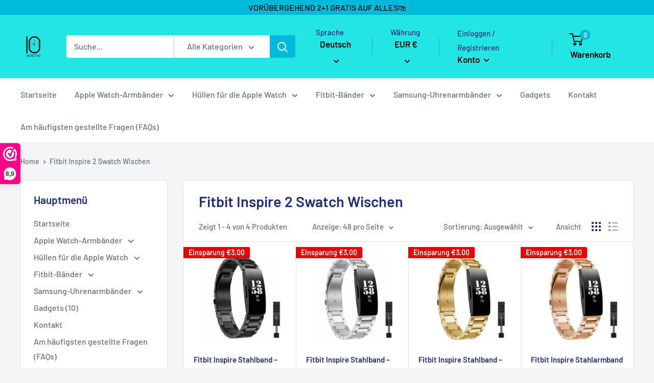

--- FILE ---
content_type: text/javascript
request_url: https://10watches.nl/cdn/shop/t/22/assets/tms-translator.js?v=20390087986103667891717727283
body_size: 65843
content:
/*! For license information please see tms-translator.min.js.LICENSE.txt */(()=>{var t={4559:(t2,e2,r2)=>{t2.exports=r2(9335)},1786:(t2,e2,r2)=>{"use strict";var n=r2(8266),o=r2(5608),i=r2(159),u=r2(9568),a=r2(3943),c=r2(8201),s=r2(1745),f=r2(7979),l=r2(4765),p=r2(9760);t2.exports=function(t3){return new Promise(function(e3,r3){var h,v=t3.data,d=t3.headers,g=t3.responseType;function y(){t3.cancelToken&&t3.cancelToken.unsubscribe(h),t3.signal&&t3.signal.removeEventListener("abort",h)}n.isFormData(v)&&delete d["Content-Type"];var m=new XMLHttpRequest;if(t3.auth){var b=t3.auth.username||"",w=t3.auth.password?unescape(encodeURIComponent(t3.auth.password)):"";d.Authorization="Basic "+btoa(b+":"+w)}var _=a(t3.baseURL,t3.url);function x(){if(m){var n2="getAllResponseHeaders"in m?c(m.getAllResponseHeaders()):null,i2={data:g&&g!=="text"&&g!=="json"?m.response:m.responseText,status:m.status,statusText:m.statusText,headers:n2,config:t3,request:m};o(function(t4){e3(t4),y()},function(t4){r3(t4),y()},i2),m=null}}if(m.open(t3.method.toUpperCase(),u(_,t3.params,t3.paramsSerializer),!0),m.timeout=t3.timeout,"onloadend"in m?m.onloadend=x:m.onreadystatechange=function(){m&&m.readyState===4&&(m.status!==0||m.responseURL&&m.responseURL.indexOf("file:")===0)&&setTimeout(x)},m.onabort=function(){m&&(r3(f("Request aborted",t3,"ECONNABORTED",m)),m=null)},m.onerror=function(){r3(f("Network Error",t3,null,m)),m=null},m.ontimeout=function(){var e4=t3.timeout?"timeout of "+t3.timeout+"ms exceeded":"timeout exceeded",n2=t3.transitional||l;t3.timeoutErrorMessage&&(e4=t3.timeoutErrorMessage),r3(f(e4,t3,n2.clarifyTimeoutError?"ETIMEDOUT":"ECONNABORTED",m)),m=null},n.isStandardBrowserEnv()){var O=(t3.withCredentials||s(_))&&t3.xsrfCookieName?i.read(t3.xsrfCookieName):void 0;O&&(d[t3.xsrfHeaderName]=O)}"setRequestHeader"in m&&n.forEach(d,function(t4,e4){v===void 0&&e4.toLowerCase()==="content-type"?delete d[e4]:m.setRequestHeader(e4,t4)}),n.isUndefined(t3.withCredentials)||(m.withCredentials=!!t3.withCredentials),g&&g!=="json"&&(m.responseType=t3.responseType),typeof t3.onDownloadProgress=="function"&&m.addEventListener("progress",t3.onDownloadProgress),typeof t3.onUploadProgress=="function"&&m.upload&&m.upload.addEventListener("progress",t3.onUploadProgress),(t3.cancelToken||t3.signal)&&(h=function(t4){m&&(r3(!t4||t4&&t4.type?new p("canceled"):t4),m.abort(),m=null)},t3.cancelToken&&t3.cancelToken.subscribe(h),t3.signal&&(t3.signal.aborted?h():t3.signal.addEventListener("abort",h))),v||(v=null),m.send(v)})}},9335:(t2,e2,r2)=>{"use strict";var n=r2(8266),o=r2(4345),i=r2(7929),u=r2(650),a=function t3(e3){var r3=new i(e3),a2=o(i.prototype.request,r3);return n.extend(a2,i.prototype,r3),n.extend(a2,r3),a2.create=function(r4){return t3(u(e3,r4))},a2}(r2(3101));a.Axios=i,a.Cancel=r2(9760),a.CancelToken=r2(7510),a.isCancel=r2(8825),a.VERSION=r2(992).version,a.all=function(t3){return Promise.all(t3)},a.spread=r2(4346),a.isAxiosError=r2(3276),t2.exports=a,t2.exports.default=a},9760:t2=>{"use strict";function e2(t3){this.message=t3}e2.prototype.toString=function(){return"Cancel"+(this.message?": "+this.message:"")},e2.prototype.__CANCEL__=!0,t2.exports=e2},7510:(t2,e2,r2)=>{"use strict";var n=r2(9760);function o(t3){if(typeof t3!="function")throw new TypeError("executor must be a function.");var e3;this.promise=new Promise(function(t4){e3=t4});var r3=this;this.promise.then(function(t4){if(r3._listeners){var e4,n2=r3._listeners.length;for(e4=0;e4<n2;e4++)r3._listeners[e4](t4);r3._listeners=null}}),this.promise.then=function(t4){var e4,n2=new Promise(function(t5){r3.subscribe(t5),e4=t5}).then(t4);return n2.cancel=function(){r3.unsubscribe(e4)},n2},t3(function(t4){r3.reason||(r3.reason=new n(t4),e3(r3.reason))})}o.prototype.throwIfRequested=function(){if(this.reason)throw this.reason},o.prototype.subscribe=function(t3){this.reason?t3(this.reason):this._listeners?this._listeners.push(t3):this._listeners=[t3]},o.prototype.unsubscribe=function(t3){if(this._listeners){var e3=this._listeners.indexOf(t3);e3!==-1&&this._listeners.splice(e3,1)}},o.source=function(){var t3;return{token:new o(function(e3){t3=e3}),cancel:t3}},t2.exports=o},8825:t2=>{"use strict";t2.exports=function(t3){return!(!t3||!t3.__CANCEL__)}},7929:(t2,e2,r2)=>{"use strict";var n=r2(8266),o=r2(9568),i=r2(5758),u=r2(6029),a=r2(650),c=r2(123),s=c.validators;function f(t3){this.defaults=t3,this.interceptors={request:new i,response:new i}}f.prototype.request=function(t3,e3){typeof t3=="string"?(e3=e3||{}).url=t3:e3=t3||{},(e3=a(this.defaults,e3)).method?e3.method=e3.method.toLowerCase():this.defaults.method?e3.method=this.defaults.method.toLowerCase():e3.method="get";var r3=e3.transitional;r3!==void 0&&c.assertOptions(r3,{silentJSONParsing:s.transitional(s.boolean),forcedJSONParsing:s.transitional(s.boolean),clarifyTimeoutError:s.transitional(s.boolean)},!1);var n2=[],o2=!0;this.interceptors.request.forEach(function(t4){typeof t4.runWhen=="function"&&t4.runWhen(e3)===!1||(o2=o2&&t4.synchronous,n2.unshift(t4.fulfilled,t4.rejected))});var i2,f2=[];if(this.interceptors.response.forEach(function(t4){f2.push(t4.fulfilled,t4.rejected)}),!o2){var l=[u,void 0];for(Array.prototype.unshift.apply(l,n2),l=l.concat(f2),i2=Promise.resolve(e3);l.length;)i2=i2.then(l.shift(),l.shift());return i2}for(var p=e3;n2.length;){var h=n2.shift(),v=n2.shift();try{p=h(p)}catch(t4){v(t4);break}}try{i2=u(p)}catch(t4){return Promise.reject(t4)}for(;f2.length;)i2=i2.then(f2.shift(),f2.shift());return i2},f.prototype.getUri=function(t3){return t3=a(this.defaults,t3),o(t3.url,t3.params,t3.paramsSerializer).replace(/^\?/,"")},n.forEach(["delete","get","head","options"],function(t3){f.prototype[t3]=function(e3,r3){return this.request(a(r3||{},{method:t3,url:e3,data:(r3||{}).data}))}}),n.forEach(["post","put","patch"],function(t3){f.prototype[t3]=function(e3,r3,n2){return this.request(a(n2||{},{method:t3,url:e3,data:r3}))}}),t2.exports=f},5758:(t2,e2,r2)=>{"use strict";var n=r2(8266);function o(){this.handlers=[]}o.prototype.use=function(t3,e3,r3){return this.handlers.push({fulfilled:t3,rejected:e3,synchronous:!!r3&&r3.synchronous,runWhen:r3?r3.runWhen:null}),this.handlers.length-1},o.prototype.eject=function(t3){this.handlers[t3]&&(this.handlers[t3]=null)},o.prototype.forEach=function(t3){n.forEach(this.handlers,function(e3){e3!==null&&t3(e3)})},t2.exports=o},3943:(t2,e2,r2)=>{"use strict";var n=r2(406),o=r2(5027);t2.exports=function(t3,e3){return t3&&!n(e3)?o(t3,e3):e3}},7979:(t2,e2,r2)=>{"use strict";var n=r2(2050);t2.exports=function(t3,e3,r3,o,i){var u=new Error(t3);return n(u,e3,r3,o,i)}},6029:(t2,e2,r2)=>{"use strict";var n=r2(8266),o=r2(2661),i=r2(8825),u=r2(3101),a=r2(9760);function c(t3){if(t3.cancelToken&&t3.cancelToken.throwIfRequested(),t3.signal&&t3.signal.aborted)throw new a("canceled")}t2.exports=function(t3){return c(t3),t3.headers=t3.headers||{},t3.data=o.call(t3,t3.data,t3.headers,t3.transformRequest),t3.headers=n.merge(t3.headers.common||{},t3.headers[t3.method]||{},t3.headers),n.forEach(["delete","get","head","post","put","patch","common"],function(e3){delete t3.headers[e3]}),(t3.adapter||u.adapter)(t3).then(function(e3){return c(t3),e3.data=o.call(t3,e3.data,e3.headers,t3.transformResponse),e3},function(e3){return i(e3)||(c(t3),e3&&e3.response&&(e3.response.data=o.call(t3,e3.response.data,e3.response.headers,t3.transformResponse))),Promise.reject(e3)})}},2050:t2=>{"use strict";t2.exports=function(t3,e2,r2,n,o){return t3.config=e2,r2&&(t3.code=r2),t3.request=n,t3.response=o,t3.isAxiosError=!0,t3.toJSON=function(){return{message:this.message,name:this.name,description:this.description,number:this.number,fileName:this.fileName,lineNumber:this.lineNumber,columnNumber:this.columnNumber,stack:this.stack,config:this.config,code:this.code,status:this.response&&this.response.status?this.response.status:null}},t3}},650:(t2,e2,r2)=>{"use strict";var n=r2(8266);t2.exports=function(t3,e3){e3=e3||{};var r3={};function o(t4,e4){return n.isPlainObject(t4)&&n.isPlainObject(e4)?n.merge(t4,e4):n.isPlainObject(e4)?n.merge({},e4):n.isArray(e4)?e4.slice():e4}function i(r4){return n.isUndefined(e3[r4])?n.isUndefined(t3[r4])?void 0:o(void 0,t3[r4]):o(t3[r4],e3[r4])}function u(t4){if(!n.isUndefined(e3[t4]))return o(void 0,e3[t4])}function a(r4){return n.isUndefined(e3[r4])?n.isUndefined(t3[r4])?void 0:o(void 0,t3[r4]):o(void 0,e3[r4])}function c(r4){return r4 in e3?o(t3[r4],e3[r4]):r4 in t3?o(void 0,t3[r4]):void 0}var s={url:u,method:u,data:u,baseURL:a,transformRequest:a,transformResponse:a,paramsSerializer:a,timeout:a,timeoutMessage:a,withCredentials:a,adapter:a,responseType:a,xsrfCookieName:a,xsrfHeaderName:a,onUploadProgress:a,onDownloadProgress:a,decompress:a,maxContentLength:a,maxBodyLength:a,transport:a,httpAgent:a,httpsAgent:a,cancelToken:a,socketPath:a,responseEncoding:a,validateStatus:c};return n.forEach(Object.keys(t3).concat(Object.keys(e3)),function(t4){var e4=s[t4]||i,o2=e4(t4);n.isUndefined(o2)&&e4!==c||(r3[t4]=o2)}),r3}},5608:(t2,e2,r2)=>{"use strict";var n=r2(7979);t2.exports=function(t3,e3,r3){var o=r3.config.validateStatus;r3.status&&o&&!o(r3.status)?e3(n("Request failed with status code "+r3.status,r3.config,null,r3.request,r3)):t3(r3)}},2661:(t2,e2,r2)=>{"use strict";var n=r2(8266),o=r2(3101);t2.exports=function(t3,e3,r3){var i=this||o;return n.forEach(r3,function(r4){t3=r4.call(i,t3,e3)}),t3}},3101:(t2,e2,r2)=>{"use strict";var n=r2(8266),o=r2(1490),i=r2(2050),u=r2(4765),a={"Content-Type":"application/x-www-form-urlencoded"};function c(t3,e3){!n.isUndefined(t3)&&n.isUndefined(t3["Content-Type"])&&(t3["Content-Type"]=e3)}var s,f={transitional:u,adapter:((typeof XMLHttpRequest<"u"||typeof process<"u"&&Object.prototype.toString.call(process)==="[object process]")&&(s=r2(1786)),s),transformRequest:[function(t3,e3){return o(e3,"Accept"),o(e3,"Content-Type"),n.isFormData(t3)||n.isArrayBuffer(t3)||n.isBuffer(t3)||n.isStream(t3)||n.isFile(t3)||n.isBlob(t3)?t3:n.isArrayBufferView(t3)?t3.buffer:n.isURLSearchParams(t3)?(c(e3,"application/x-www-form-urlencoded;charset=utf-8"),t3.toString()):n.isObject(t3)||e3&&e3["Content-Type"]==="application/json"?(c(e3,"application/json"),function(t4,e4,r3){if(n.isString(t4))try{return(0,JSON.parse)(t4),n.trim(t4)}catch(t5){if(t5.name!=="SyntaxError")throw t5}return(0,JSON.stringify)(t4)}(t3)):t3}],transformResponse:[function(t3){var e3=this.transitional||f.transitional,r3=e3&&e3.silentJSONParsing,o2=e3&&e3.forcedJSONParsing,u2=!r3&&this.responseType==="json";if(u2||o2&&n.isString(t3)&&t3.length)try{return JSON.parse(t3)}catch(t4){if(u2)throw t4.name==="SyntaxError"?i(t4,this,"E_JSON_PARSE"):t4}return t3}],timeout:0,xsrfCookieName:"XSRF-TOKEN",xsrfHeaderName:"X-XSRF-TOKEN",maxContentLength:-1,maxBodyLength:-1,validateStatus:function(t3){return t3>=200&&t3<300},headers:{common:{Accept:"application/json, text/plain, */*"}}};n.forEach(["delete","get","head"],function(t3){f.headers[t3]={}}),n.forEach(["post","put","patch"],function(t3){f.headers[t3]=n.merge(a)}),t2.exports=f},4765:t2=>{"use strict";t2.exports={silentJSONParsing:!0,forcedJSONParsing:!0,clarifyTimeoutError:!1}},992:t2=>{t2.exports={version:"0.26.1"}},4345:t2=>{"use strict";t2.exports=function(t3,e2){return function(){for(var r2=new Array(arguments.length),n=0;n<r2.length;n++)r2[n]=arguments[n];return t3.apply(e2,r2)}}},9568:(t2,e2,r2)=>{"use strict";var n=r2(8266);function o(t3){return encodeURIComponent(t3).replace(/%3A/gi,":").replace(/%24/g,"$").replace(/%2C/gi,",").replace(/%20/g,"+").replace(/%5B/gi,"[").replace(/%5D/gi,"]")}t2.exports=function(t3,e3,r3){if(!e3)return t3;var i;if(r3)i=r3(e3);else if(n.isURLSearchParams(e3))i=e3.toString();else{var u=[];n.forEach(e3,function(t4,e4){t4!=null&&(n.isArray(t4)?e4+="[]":t4=[t4],n.forEach(t4,function(t5){n.isDate(t5)?t5=t5.toISOString():n.isObject(t5)&&(t5=JSON.stringify(t5)),u.push(o(e4)+"="+o(t5))}))}),i=u.join("&")}if(i){var a=t3.indexOf("#");a!==-1&&(t3=t3.slice(0,a)),t3+=(t3.indexOf("?")===-1?"?":"&")+i}return t3}},5027:t2=>{"use strict";t2.exports=function(t3,e2){return e2?t3.replace(/\/+$/,"")+"/"+e2.replace(/^\/+/,""):t3}},159:(t2,e2,r2)=>{"use strict";var n=r2(8266);t2.exports=n.isStandardBrowserEnv()?{write:function(t3,e3,r3,o,i,u){var a=[];a.push(t3+"="+encodeURIComponent(e3)),n.isNumber(r3)&&a.push("expires="+new Date(r3).toGMTString()),n.isString(o)&&a.push("path="+o),n.isString(i)&&a.push("domain="+i),u===!0&&a.push("secure"),document.cookie=a.join("; ")},read:function(t3){var e3=document.cookie.match(new RegExp("(^|;\\s*)("+t3+")=([^;]*)"));return e3?decodeURIComponent(e3[3]):null},remove:function(t3){this.write(t3,"",Date.now()-864e5)}}:{write:function(){},read:function(){return null},remove:function(){}}},406:t2=>{"use strict";t2.exports=function(t3){return/^([a-z][a-z\d+\-.]*:)?\/\//i.test(t3)}},3276:(t2,e2,r2)=>{"use strict";var n=r2(8266);t2.exports=function(t3){return n.isObject(t3)&&t3.isAxiosError===!0}},1745:(t2,e2,r2)=>{"use strict";var n=r2(8266);t2.exports=n.isStandardBrowserEnv()?function(){var t3,e3=/(msie|trident)/i.test(navigator.userAgent),r3=document.createElement("a");function o(t4){var n2=t4;return e3&&(r3.setAttribute("href",n2),n2=r3.href),r3.setAttribute("href",n2),{href:r3.href,protocol:r3.protocol?r3.protocol.replace(/:$/,""):"",host:r3.host,search:r3.search?r3.search.replace(/^\?/,""):"",hash:r3.hash?r3.hash.replace(/^#/,""):"",hostname:r3.hostname,port:r3.port,pathname:r3.pathname.charAt(0)==="/"?r3.pathname:"/"+r3.pathname}}return t3=o(window.location.href),function(e4){var r4=n.isString(e4)?o(e4):e4;return r4.protocol===t3.protocol&&r4.host===t3.host}}():function(){return!0}},1490:(t2,e2,r2)=>{"use strict";var n=r2(8266);t2.exports=function(t3,e3){n.forEach(t3,function(r3,n2){n2!==e3&&n2.toUpperCase()===e3.toUpperCase()&&(t3[e3]=r3,delete t3[n2])})}},8201:(t2,e2,r2)=>{"use strict";var n=r2(8266),o=["age","authorization","content-length","content-type","etag","expires","from","host","if-modified-since","if-unmodified-since","last-modified","location","max-forwards","proxy-authorization","referer","retry-after","user-agent"];t2.exports=function(t3){var e3,r3,i,u={};return t3&&n.forEach(t3.split(`
`),function(t4){if(i=t4.indexOf(":"),e3=n.trim(t4.substr(0,i)).toLowerCase(),r3=n.trim(t4.substr(i+1)),e3){if(u[e3]&&o.indexOf(e3)>=0)return;u[e3]=e3==="set-cookie"?(u[e3]?u[e3]:[]).concat([r3]):u[e3]?u[e3]+", "+r3:r3}}),u}},4346:t2=>{"use strict";t2.exports=function(t3){return function(e2){return t3.apply(null,e2)}}},123:(t2,e2,r2)=>{"use strict";var n=r2(992).version,o={};["object","boolean","number","function","string","symbol"].forEach(function(t3,e3){o[t3]=function(r3){return typeof r3===t3||"a"+(e3<1?"n ":" ")+t3}});var i={};o.transitional=function(t3,e3,r3){function o2(t4,e4){return"[Axios v"+n+"] Transitional option '"+t4+"'"+e4+(r3?". "+r3:"")}return function(r4,n2,u){if(t3===!1)throw new Error(o2(n2," has been removed"+(e3?" in "+e3:"")));return e3&&!i[n2]&&(i[n2]=!0,console.warn(o2(n2," has been deprecated since v"+e3+" and will be removed in the near future"))),!t3||t3(r4,n2,u)}},t2.exports={assertOptions:function(t3,e3,r3){if(typeof t3!="object")throw new TypeError("options must be an object");for(var n2=Object.keys(t3),o2=n2.length;o2-- >0;){var i2=n2[o2],u=e3[i2];if(u){var a=t3[i2],c=a===void 0||u(a,i2,t3);if(c!==!0)throw new TypeError("option "+i2+" must be "+c)}else if(r3!==!0)throw Error("Unknown option "+i2)}},validators:o}},8266:(t2,e2,r2)=>{"use strict";var n=r2(4345),o=Object.prototype.toString;function i(t3){return Array.isArray(t3)}function u(t3){return t3===void 0}function a(t3){return o.call(t3)==="[object ArrayBuffer]"}function c(t3){return t3!==null&&typeof t3=="object"}function s(t3){if(o.call(t3)!=="[object Object]")return!1;var e3=Object.getPrototypeOf(t3);return e3===null||e3===Object.prototype}function f(t3){return o.call(t3)==="[object Function]"}function l(t3,e3){if(t3!=null)if(typeof t3!="object"&&(t3=[t3]),i(t3))for(var r3=0,n2=t3.length;r3<n2;r3++)e3.call(null,t3[r3],r3,t3);else for(var o2 in t3)Object.prototype.hasOwnProperty.call(t3,o2)&&e3.call(null,t3[o2],o2,t3)}t2.exports={isArray:i,isArrayBuffer:a,isBuffer:function(t3){return t3!==null&&!u(t3)&&t3.constructor!==null&&!u(t3.constructor)&&typeof t3.constructor.isBuffer=="function"&&t3.constructor.isBuffer(t3)},isFormData:function(t3){return o.call(t3)==="[object FormData]"},isArrayBufferView:function(t3){return typeof ArrayBuffer<"u"&&ArrayBuffer.isView?ArrayBuffer.isView(t3):t3&&t3.buffer&&a(t3.buffer)},isString:function(t3){return typeof t3=="string"},isNumber:function(t3){return typeof t3=="number"},isObject:c,isPlainObject:s,isUndefined:u,isDate:function(t3){return o.call(t3)==="[object Date]"},isFile:function(t3){return o.call(t3)==="[object File]"},isBlob:function(t3){return o.call(t3)==="[object Blob]"},isFunction:f,isStream:function(t3){return c(t3)&&f(t3.pipe)},isURLSearchParams:function(t3){return o.call(t3)==="[object URLSearchParams]"},isStandardBrowserEnv:function(){return(typeof navigator>"u"||navigator.product!=="ReactNative"&&navigator.product!=="NativeScript"&&navigator.product!=="NS")&&typeof window<"u"&&typeof document<"u"},forEach:l,merge:function t3(){var e3={};function r3(r4,n3){s(e3[n3])&&s(r4)?e3[n3]=t3(e3[n3],r4):s(r4)?e3[n3]=t3({},r4):i(r4)?e3[n3]=r4.slice():e3[n3]=r4}for(var n2=0,o2=arguments.length;n2<o2;n2++)l(arguments[n2],r3);return e3},extend:function(t3,e3,r3){return l(e3,function(e4,o2){t3[o2]=r3&&typeof e4=="function"?n(e4,r3):e4}),t3},trim:function(t3){return t3.trim?t3.trim():t3.replace(/^\s+|\s+$/g,"")},stripBOM:function(t3){return t3.charCodeAt(0)===65279&&(t3=t3.slice(1)),t3}}},8257:(t2,e2,r2)=>{var n=r2(7583),o=r2(9212),i=r2(5637),u=n.TypeError;t2.exports=function(t3){if(o(t3))return t3;throw u(i(t3)+" is not a function")}},1186:(t2,e2,r2)=>{var n=r2(7583),o=r2(2097),i=r2(5637),u=n.TypeError;t2.exports=function(t3){if(o(t3))return t3;throw u(i(t3)+" is not a constructor")}},9882:(t2,e2,r2)=>{var n=r2(7583),o=r2(9212),i=n.String,u=n.TypeError;t2.exports=function(t3){if(typeof t3=="object"||o(t3))return t3;throw u("Can't set "+i(t3)+" as a prototype")}},6288:(t2,e2,r2)=>{var n=r2(3649),o=r2(3590),i=r2(4615),u=n("unscopables"),a=Array.prototype;a[u]==null&&i.f(a,u,{configurable:!0,value:o(null)}),t2.exports=function(t3){a[u][t3]=!0}},6733:(t2,e2,r2)=>{"use strict";var n=r2(6389).charAt;t2.exports=function(t3,e3,r3){return e3+(r3?n(t3,e3).length:1)}},4761:(t2,e2,r2)=>{var n=r2(7583),o=r2(2447),i=n.TypeError;t2.exports=function(t3,e3){if(o(e3,t3))return t3;throw i("Incorrect invocation")}},2569:(t2,e2,r2)=>{var n=r2(7583),o=r2(794),i=n.String,u=n.TypeError;t2.exports=function(t3){if(o(t3))return t3;throw u(i(t3)+" is not an object")}},1537:(t2,e2,r2)=>{var n=r2(6544);t2.exports=n(function(){if(typeof ArrayBuffer=="function"){var t3=new ArrayBuffer(8);Object.isExtensible(t3)&&Object.defineProperty(t3,"a",{value:8})}})},3200:(t2,e2,r2)=>{"use strict";var n=r2(4805).forEach,o=r2(906)("forEach");t2.exports=o?[].forEach:function(t3){return n(this,t3,arguments.length>1?arguments[1]:void 0)}},5513:(t2,e2,r2)=>{"use strict";var n=r2(7583),o=r2(2938),i=r2(8262),u=r2(1324),a=r2(5294),c=r2(114),s=r2(2097),f=r2(1825),l=r2(5999),p=r2(6307),h=r2(8272),v=n.Array;t2.exports=function(t3){var e3=u(t3),r3=s(this),n2=arguments.length,d=n2>1?arguments[1]:void 0,g=d!==void 0;g&&(d=o(d,n2>2?arguments[2]:void 0));var y,m,b,w,_,x,O=h(e3),S=0;if(!O||this==v&&c(O))for(y=f(e3),m=r3?new this(y):v(y);y>S;S++)x=g?d(e3[S],S):e3[S],l(m,S,x);else for(_=(w=p(e3,O)).next,m=r3?new this:[];!(b=i(_,w)).done;S++)x=g?a(w,d,[b.value,S],!0):b.value,l(m,S,x);return m.length=S,m}},5766:(t2,e2,r2)=>{var n=r2(2977),o=r2(6782),i=r2(1825),u=function(t3){return function(e3,r3,u2){var a,c=n(e3),s=i(c),f=o(u2,s);if(t3&&r3!=r3){for(;s>f;)if((a=c[f++])!=a)return!0}else for(;s>f;f++)if((t3||f in c)&&c[f]===r3)return t3||f||0;return!t3&&-1}};t2.exports={includes:u(!0),indexOf:u(!1)}},4805:(t2,e2,r2)=>{var n=r2(2938),o=r2(7386),i=r2(5044),u=r2(1324),a=r2(1825),c=r2(4822),s=o([].push),f=function(t3){var e3=t3==1,r3=t3==2,o2=t3==3,f2=t3==4,l=t3==6,p=t3==7,h=t3==5||l;return function(v,d,g,y){for(var m,b,w=u(v),_=i(w),x=n(d,g),O=a(_),S=0,j=y||c,E=e3?j(v,O):r3||p?j(v,0):void 0;O>S;S++)if((h||S in _)&&(b=x(m=_[S],S,w),t3))if(e3)E[S]=b;else if(b)switch(t3){case 3:return!0;case 5:return m;case 6:return S;case 2:s(E,m)}else switch(t3){case 4:return!1;case 7:s(E,m)}return l?-1:o2||f2?f2:E}};t2.exports={forEach:f(0),map:f(1),filter:f(2),some:f(3),every:f(4),find:f(5),findIndex:f(6),filterReject:f(7)}},9269:(t2,e2,r2)=>{var n=r2(6544),o=r2(3649),i=r2(4061),u=o("species");t2.exports=function(t3){return i>=51||!n(function(){var e3=[];return(e3.constructor={})[u]=function(){return{foo:1}},e3[t3](Boolean).foo!==1})}},906:(t2,e2,r2)=>{"use strict";var n=r2(6544);t2.exports=function(t3,e3){var r3=[][t3];return!!r3&&n(function(){r3.call(null,e3||function(){return 1},1)})}},4546:(t2,e2,r2)=>{var n=r2(7583),o=r2(6782),i=r2(1825),u=r2(5999),a=n.Array,c=Math.max;t2.exports=function(t3,e3,r3){for(var n2=i(t3),s=o(e3,n2),f=o(r3===void 0?n2:r3,n2),l=a(c(f-s,0)),p=0;s<f;s++,p++)u(l,p,t3[s]);return l.length=p,l}},6917:(t2,e2,r2)=>{var n=r2(7386);t2.exports=n([].slice)},5744:(t2,e2,r2)=>{var n=r2(4546),o=Math.floor,i=function(t3,e3){var r3=t3.length,c=o(r3/2);return r3<8?u(t3,e3):a(t3,i(n(t3,0,c),e3),i(n(t3,c),e3),e3)},u=function(t3,e3){for(var r3,n2,o2=t3.length,i2=1;i2<o2;){for(n2=i2,r3=t3[i2];n2&&e3(t3[n2-1],r3)>0;)t3[n2]=t3[--n2];n2!==i2++&&(t3[n2]=r3)}return t3},a=function(t3,e3,r3,n2){for(var o2=e3.length,i2=r3.length,u2=0,a2=0;u2<o2||a2<i2;)t3[u2+a2]=u2<o2&&a2<i2?n2(e3[u2],r3[a2])<=0?e3[u2++]:r3[a2++]:u2<o2?e3[u2++]:r3[a2++];return t3};t2.exports=i},5289:(t2,e2,r2)=>{var n=r2(7583),o=r2(4521),i=r2(2097),u=r2(794),a=r2(3649)("species"),c=n.Array;t2.exports=function(t3){var e3;return o(t3)&&(e3=t3.constructor,(i(e3)&&(e3===c||o(e3.prototype))||u(e3)&&(e3=e3[a])===null)&&(e3=void 0)),e3===void 0?c:e3}},4822:(t2,e2,r2)=>{var n=r2(5289);t2.exports=function(t3,e3){return new(n(t3))(e3===0?0:e3)}},5294:(t2,e2,r2)=>{var n=r2(2569),o=r2(7093);t2.exports=function(t3,e3,r3,i){try{return i?e3(n(r3)[0],r3[1]):e3(r3)}catch(e4){o(t3,"throw",e4)}}},3616:(t2,e2,r2)=>{var n=r2(3649)("iterator"),o=!1;try{var i=0,u={next:function(){return{done:!!i++}},return:function(){o=!0}};u[n]=function(){return this},Array.from(u,function(){throw 2})}catch{}t2.exports=function(t3,e3){if(!e3&&!o)return!1;var r3=!1;try{var i2={};i2[n]=function(){return{next:function(){return{done:r3=!0}}}},t3(i2)}catch{}return r3}},9624:(t2,e2,r2)=>{var n=r2(7386),o=n({}.toString),i=n("".slice);t2.exports=function(t3){return i(o(t3),8,-1)}},3058:(t2,e2,r2)=>{var n=r2(7583),o=r2(8191),i=r2(9212),u=r2(9624),a=r2(3649)("toStringTag"),c=n.Object,s=u(function(){return arguments}())=="Arguments";t2.exports=o?u:function(t3){var e3,r3,n2;return t3===void 0?"Undefined":t3===null?"Null":typeof(r3=function(t4,e4){try{return t4[e4]}catch{}}(e3=c(t3),a))=="string"?r3:s?u(e3):(n2=u(e3))=="Object"&&i(e3.callee)?"Arguments":n2}},7012:(t2,e2,r2)=>{"use strict";var n=r2(7386),o=r2(6893),i=r2(1909).getWeakData,u=r2(2569),a=r2(794),c=r2(4761),s=r2(4026),f=r2(4805),l=r2(2870),p=r2(2743),h=p.set,v=p.getterFor,d=f.find,g=f.findIndex,y=n([].splice),m=0,b=function(t3){return t3.frozen||(t3.frozen=new w)},w=function(){this.entries=[]},_=function(t3,e3){return d(t3.entries,function(t4){return t4[0]===e3})};w.prototype={get:function(t3){var e3=_(this,t3);if(e3)return e3[1]},has:function(t3){return!!_(this,t3)},set:function(t3,e3){var r3=_(this,t3);r3?r3[1]=e3:this.entries.push([t3,e3])},delete:function(t3){var e3=g(this.entries,function(e4){return e4[0]===t3});return~e3&&y(this.entries,e3,1),!!~e3}},t2.exports={getConstructor:function(t3,e3,r3,n2){var f2=t3(function(t4,o2){c(t4,p2),h(t4,{type:e3,id:m++,frozen:void 0}),o2!=null&&s(o2,t4[n2],{that:t4,AS_ENTRIES:r3})}),p2=f2.prototype,d2=v(e3),g2=function(t4,e4,r4){var n3=d2(t4),o2=i(u(e4),!0);return o2===!0?b(n3).set(e4,r4):o2[n3.id]=r4,t4};return o(p2,{delete:function(t4){var e4=d2(this);if(!a(t4))return!1;var r4=i(t4);return r4===!0?b(e4).delete(t4):r4&&l(r4,e4.id)&&delete r4[e4.id]},has:function(t4){var e4=d2(this);if(!a(t4))return!1;var r4=i(t4);return r4===!0?b(e4).has(t4):r4&&l(r4,e4.id)}}),o(p2,r3?{get:function(t4){var e4=d2(this);if(a(t4)){var r4=i(t4);return r4===!0?b(e4).get(t4):r4?r4[e4.id]:void 0}},set:function(t4,e4){return g2(this,t4,e4)}}:{add:function(t4){return g2(this,t4,!0)}}),f2}}},4802:(t2,e2,r2)=>{"use strict";var n=r2(7263),o=r2(7583),i=r2(7386),u=r2(4451),a=r2(1270),c=r2(1909),s=r2(4026),f=r2(4761),l=r2(9212),p=r2(794),h=r2(6544),v=r2(3616),d=r2(8821),g=r2(434);t2.exports=function(t3,e3,r3){var y=t3.indexOf("Map")!==-1,m=t3.indexOf("Weak")!==-1,b=y?"set":"add",w=o[t3],_=w&&w.prototype,x=w,O={},S=function(t4){var e4=i(_[t4]);a(_,t4,t4=="add"?function(t5){return e4(this,t5===0?0:t5),this}:t4=="delete"?function(t5){return!(m&&!p(t5))&&e4(this,t5===0?0:t5)}:t4=="get"?function(t5){return m&&!p(t5)?void 0:e4(this,t5===0?0:t5)}:t4=="has"?function(t5){return!(m&&!p(t5))&&e4(this,t5===0?0:t5)}:function(t5,r4){return e4(this,t5===0?0:t5,r4),this})};if(u(t3,!l(w)||!(m||_.forEach&&!h(function(){new w().entries().next()}))))x=r3.getConstructor(e3,t3,y,b),c.enable();else if(u(t3,!0)){var j=new x,E=j[b](m?{}:-0,1)!=j,P=h(function(){j.has(1)}),R=v(function(t4){new w(t4)}),k=!m&&h(function(){for(var t4=new w,e4=5;e4--;)t4[b](e4,e4);return!t4.has(-0)});R||((x=e3(function(t4,e4){f(t4,_);var r4=g(new w,t4,x);return e4!=null&&s(e4,r4[b],{that:r4,AS_ENTRIES:y}),r4})).prototype=_,_.constructor=x),(P||k)&&(S("delete"),S("has"),y&&S("get")),(k||E)&&S(b),m&&_.clear&&delete _.clear}return O[t3]=x,n({global:!0,forced:x!=w},O),d(x,t3),m||r3.setStrong(x,t3,y),x}},3478:(t2,e2,r2)=>{var n=r2(2870),o=r2(929),i=r2(6683),u=r2(4615);t2.exports=function(t3,e3,r3){for(var a=o(e3),c=u.f,s=i.f,f=0;f<a.length;f++){var l=a[f];n(t3,l)||r3&&n(r3,l)||c(t3,l,s(e3,l))}}},3989:(t2,e2,r2)=>{var n=r2(3649)("match");t2.exports=function(t3){var e3=/./;try{"/./"[t3](e3)}catch{try{return e3[n]=!1,"/./"[t3](e3)}catch{}}return!1}},926:(t2,e2,r2)=>{var n=r2(6544);t2.exports=!n(function(){function t3(){}return t3.prototype.constructor=null,Object.getPrototypeOf(new t3)!==t3.prototype})},4683:(t2,e2,r2)=>{"use strict";var n=r2(2365).IteratorPrototype,o=r2(3590),i=r2(4677),u=r2(8821),a=r2(339),c=function(){return this};t2.exports=function(t3,e3,r3,s){var f=e3+" Iterator";return t3.prototype=o(n,{next:i(+!s,r3)}),u(t3,f,!1,!0),a[f]=c,t3}},57:(t2,e2,r2)=>{var n=r2(8494),o=r2(4615),i=r2(4677);t2.exports=n?function(t3,e3,r3){return o.f(t3,e3,i(1,r3))}:function(t3,e3,r3){return t3[e3]=r3,t3}},4677:t2=>{t2.exports=function(t3,e2){return{enumerable:!(1&t3),configurable:!(2&t3),writable:!(4&t3),value:e2}}},5999:(t2,e2,r2)=>{"use strict";var n=r2(8734),o=r2(4615),i=r2(4677);t2.exports=function(t3,e3,r3){var u=n(e3);u in t3?o.f(t3,u,i(0,r3)):t3[u]=r3}},9012:(t2,e2,r2)=>{"use strict";var n=r2(7263),o=r2(8262),i=r2(6268),u=r2(4340),a=r2(9212),c=r2(4683),s=r2(729),f=r2(7496),l=r2(8821),p=r2(57),h=r2(1270),v=r2(3649),d=r2(339),g=r2(2365),y=u.PROPER,m=u.CONFIGURABLE,b=g.IteratorPrototype,w=g.BUGGY_SAFARI_ITERATORS,_=v("iterator"),x="keys",O="values",S="entries",j=function(){return this};t2.exports=function(t3,e3,r3,u2,v2,g2,E){c(r3,e3,u2);var P,R,k,A=function(t4){if(t4===v2&&U)return U;if(!w&&t4 in L)return L[t4];switch(t4){case x:case O:case S:return function(){return new r3(this,t4)}}return function(){return new r3(this)}},I=e3+" Iterator",T=!1,L=t3.prototype,C=L[_]||L["@@iterator"]||v2&&L[v2],U=!w&&C||A(v2),N=e3=="Array"&&L.entries||C;if(N&&(P=s(N.call(new t3)))!==Object.prototype&&P.next&&(i||s(P)===b||(f?f(P,b):a(P[_])||h(P,_,j)),l(P,I,!0,!0),i&&(d[I]=j)),y&&v2==O&&C&&C.name!==O&&(!i&&m?p(L,"name",O):(T=!0,U=function(){return o(C,this)})),v2)if(R={values:A(O),keys:g2?U:A(x),entries:A(S)},E)for(k in R)(w||T||!(k in L))&&h(L,k,R[k]);else n({target:e3,proto:!0,forced:w||T},R);return i&&!E||L[_]===U||h(L,_,U,{name:v2}),d[e3]=U,R}},2219:(t2,e2,r2)=>{var n=r2(1287),o=r2(2870),i=r2(491),u=r2(4615).f;t2.exports=function(t3){var e3=n.Symbol||(n.Symbol={});o(e3,t3)||u(e3,t3,{value:i.f(t3)})}},8494:(t2,e2,r2)=>{var n=r2(6544);t2.exports=!n(function(){return Object.defineProperty({},1,{get:function(){return 7}})[1]!=7})},6668:(t2,e2,r2)=>{var n=r2(7583),o=r2(794),i=n.document,u=o(i)&&o(i.createElement);t2.exports=function(t3){return u?i.createElement(t3):{}}},6778:t2=>{t2.exports={CSSRuleList:0,CSSStyleDeclaration:0,CSSValueList:0,ClientRectList:0,DOMRectList:0,DOMStringList:0,DOMTokenList:1,DataTransferItemList:0,FileList:0,HTMLAllCollection:0,HTMLCollection:0,HTMLFormElement:0,HTMLSelectElement:0,MediaList:0,MimeTypeArray:0,NamedNodeMap:0,NodeList:1,PaintRequestList:0,Plugin:0,PluginArray:0,SVGLengthList:0,SVGNumberList:0,SVGPathSegList:0,SVGPointList:0,SVGStringList:0,SVGTransformList:0,SourceBufferList:0,StyleSheetList:0,TextTrackCueList:0,TextTrackList:0,TouchList:0}},9307:(t2,e2,r2)=>{var n=r2(6668)("span").classList,o=n&&n.constructor&&n.constructor.prototype;t2.exports=o===Object.prototype?void 0:o},2274:t2=>{t2.exports=typeof window=="object"&&typeof Deno!="object"},3256:(t2,e2,r2)=>{var n=r2(6918),o=r2(7583);t2.exports=/ipad|iphone|ipod/i.test(n)&&o.Pebble!==void 0},7020:(t2,e2,r2)=>{var n=r2(6918);t2.exports=/(?:ipad|iphone|ipod).*applewebkit/i.test(n)},5354:(t2,e2,r2)=>{var n=r2(9624),o=r2(7583);t2.exports=n(o.process)=="process"},6846:(t2,e2,r2)=>{var n=r2(6918);t2.exports=/web0s(?!.*chrome)/i.test(n)},6918:(t2,e2,r2)=>{var n=r2(5897);t2.exports=n("navigator","userAgent")||""},4061:(t2,e2,r2)=>{var n,o,i=r2(7583),u=r2(6918),a=i.process,c=i.Deno,s=a&&a.versions||c&&c.version,f=s&&s.v8;f&&(o=(n=f.split("."))[0]>0&&n[0]<4?1:+(n[0]+n[1])),!o&&u&&(!(n=u.match(/Edge\/(\d+)/))||n[1]>=74)&&(n=u.match(/Chrome\/(\d+)/))&&(o=+n[1]),t2.exports=o},5690:t2=>{t2.exports=["constructor","hasOwnProperty","isPrototypeOf","propertyIsEnumerable","toLocaleString","toString","valueOf"]},7263:(t2,e2,r2)=>{var n=r2(7583),o=r2(6683).f,i=r2(57),u=r2(1270),a=r2(460),c=r2(3478),s=r2(4451);t2.exports=function(t3,e3){var r3,f,l,p,h,v=t3.target,d=t3.global,g=t3.stat;if(r3=d?n:g?n[v]||a(v,{}):(n[v]||{}).prototype)for(f in e3){if(p=e3[f],l=t3.noTargetGet?(h=o(r3,f))&&h.value:r3[f],!s(d?f:v+(g?".":"#")+f,t3.forced)&&l!==void 0){if(typeof p==typeof l)continue;c(p,l)}(t3.sham||l&&l.sham)&&i(p,"sham",!0),u(r3,f,p,t3)}}},6544:t2=>{t2.exports=function(t3){try{return!!t3()}catch{return!0}}},783:(t2,e2,r2)=>{"use strict";r2(2322);var n=r2(7386),o=r2(1270),i=r2(8445),u=r2(6544),a=r2(3649),c=r2(57),s=a("species"),f=RegExp.prototype;t2.exports=function(t3,e3,r3,l){var p=a(t3),h=!u(function(){var e4={};return e4[p]=function(){return 7},""[t3](e4)!=7}),v=h&&!u(function(){var e4=!1,r4=/a/;return t3==="split"&&((r4={}).constructor={},r4.constructor[s]=function(){return r4},r4.flags="",r4[p]=/./[p]),r4.exec=function(){return e4=!0,null},r4[p](""),!e4});if(!h||!v||r3){var d=n(/./[p]),g=e3(p,""[t3],function(t4,e4,r4,o2,u2){var a2=n(t4),c2=e4.exec;return c2===i||c2===f.exec?h&&!u2?{done:!0,value:d(e4,r4,o2)}:{done:!0,value:a2(r4,e4,o2)}:{done:!1}});o(String.prototype,t3,g[0]),o(f,p,g[1])}l&&c(f[p],"sham",!0)}},9974:(t2,e2,r2)=>{var n=r2(6544);t2.exports=!n(function(){return Object.isExtensible(Object.preventExtensions({}))})},1611:(t2,e2,r2)=>{var n=r2(8987),o=Function.prototype,i=o.apply,u=o.call;t2.exports=typeof Reflect=="object"&&Reflect.apply||(n?u.bind(i):function(){return u.apply(i,arguments)})},2938:(t2,e2,r2)=>{var n=r2(7386),o=r2(8257),i=r2(8987),u=n(n.bind);t2.exports=function(t3,e3){return o(t3),e3===void 0?t3:i?u(t3,e3):function(){return t3.apply(e3,arguments)}}},8987:(t2,e2,r2)=>{var n=r2(6544);t2.exports=!n(function(){var t3=function(){}.bind();return typeof t3!="function"||t3.hasOwnProperty("prototype")})},1335:(t2,e2,r2)=>{"use strict";var n=r2(7583),o=r2(7386),i=r2(8257),u=r2(794),a=r2(2870),c=r2(6917),s=r2(8987),f=n.Function,l=o([].concat),p=o([].join),h={},v=function(t3,e3,r3){if(!a(h,e3)){for(var n2=[],o2=0;o2<e3;o2++)n2[o2]="a["+o2+"]";h[e3]=f("C,a","return new C("+p(n2,",")+")")}return h[e3](t3,r3)};t2.exports=s?f.bind:function(t3){var e3=i(this),r3=e3.prototype,n2=c(arguments,1),o2=function(){var r4=l(n2,c(arguments));return this instanceof o2?v(e3,r4.length,r4):e3.apply(t3,r4)};return u(r3)&&(o2.prototype=r3),o2}},8262:(t2,e2,r2)=>{var n=r2(8987),o=Function.prototype.call;t2.exports=n?o.bind(o):function(){return o.apply(o,arguments)}},4340:(t2,e2,r2)=>{var n=r2(8494),o=r2(2870),i=Function.prototype,u=n&&Object.getOwnPropertyDescriptor,a=o(i,"name"),c=a&&function(){}.name==="something",s=a&&(!n||n&&u(i,"name").configurable);t2.exports={EXISTS:a,PROPER:c,CONFIGURABLE:s}},7386:(t2,e2,r2)=>{var n=r2(8987),o=Function.prototype,i=o.bind,u=o.call,a=n&&i.bind(u,u);t2.exports=n?function(t3){return t3&&a(t3)}:function(t3){return t3&&function(){return u.apply(t3,arguments)}}},5897:(t2,e2,r2)=>{var n=r2(7583),o=r2(9212),i=function(t3){return o(t3)?t3:void 0};t2.exports=function(t3,e3){return arguments.length<2?i(n[t3]):n[t3]&&n[t3][e3]}},8272:(t2,e2,r2)=>{var n=r2(3058),o=r2(911),i=r2(339),u=r2(3649)("iterator");t2.exports=function(t3){if(t3!=null)return o(t3,u)||o(t3,"@@iterator")||i[n(t3)]}},6307:(t2,e2,r2)=>{var n=r2(7583),o=r2(8262),i=r2(8257),u=r2(2569),a=r2(5637),c=r2(8272),s=n.TypeError;t2.exports=function(t3,e3){var r3=arguments.length<2?c(t3):e3;if(i(r3))return u(o(r3,t3));throw s(a(t3)+" is not iterable")}},911:(t2,e2,r2)=>{var n=r2(8257);t2.exports=function(t3,e3){var r3=t3[e3];return r3==null?void 0:n(r3)}},7583:(t2,e2,r2)=>{var n=function(t3){return t3&&t3.Math==Math&&t3};t2.exports=n(typeof globalThis=="object"&&globalThis)||n(typeof window=="object"&&window)||n(typeof self=="object"&&self)||n(typeof r2.g=="object"&&r2.g)||function(){return this}()||Function("return this")()},2870:(t2,e2,r2)=>{var n=r2(7386),o=r2(1324),i=n({}.hasOwnProperty);t2.exports=Object.hasOwn||function(t3,e3){return i(o(t3),e3)}},4639:t2=>{t2.exports={}},2716:(t2,e2,r2)=>{var n=r2(7583);t2.exports=function(t3,e3){var r3=n.console;r3&&r3.error&&(arguments.length==1?r3.error(t3):r3.error(t3,e3))}},482:(t2,e2,r2)=>{var n=r2(5897);t2.exports=n("document","documentElement")},275:(t2,e2,r2)=>{var n=r2(8494),o=r2(6544),i=r2(6668);t2.exports=!n&&!o(function(){return Object.defineProperty(i("div"),"a",{get:function(){return 7}}).a!=7})},5044:(t2,e2,r2)=>{var n=r2(7583),o=r2(7386),i=r2(6544),u=r2(9624),a=n.Object,c=o("".split);t2.exports=i(function(){return!a("z").propertyIsEnumerable(0)})?function(t3){return u(t3)=="String"?c(t3,""):a(t3)}:a},434:(t2,e2,r2)=>{var n=r2(9212),o=r2(794),i=r2(7496);t2.exports=function(t3,e3,r3){var u,a;return i&&n(u=e3.constructor)&&u!==r3&&o(a=u.prototype)&&a!==r3.prototype&&i(t3,a),t3}},9734:(t2,e2,r2)=>{var n=r2(7386),o=r2(9212),i=r2(1314),u=n(Function.toString);o(i.inspectSource)||(i.inspectSource=function(t3){return u(t3)}),t2.exports=i.inspectSource},1909:(t2,e2,r2)=>{var n=r2(7263),o=r2(7386),i=r2(4639),u=r2(794),a=r2(2870),c=r2(4615).f,s=r2(9275),f=r2(3130),l=r2(4766),p=r2(8284),h=r2(9974),v=!1,d=p("meta"),g=0,y=function(t3){c(t3,d,{value:{objectID:"O"+g++,weakData:{}}})},m=t2.exports={enable:function(){m.enable=function(){},v=!0;var t3=s.f,e3=o([].splice),r3={};r3[d]=1,t3(r3).length&&(s.f=function(r4){for(var n2=t3(r4),o2=0,i2=n2.length;o2<i2;o2++)if(n2[o2]===d){e3(n2,o2,1);break}return n2},n({target:"Object",stat:!0,forced:!0},{getOwnPropertyNames:f.f}))},fastKey:function(t3,e3){if(!u(t3))return typeof t3=="symbol"?t3:(typeof t3=="string"?"S":"P")+t3;if(!a(t3,d)){if(!l(t3))return"F";if(!e3)return"E";y(t3)}return t3[d].objectID},getWeakData:function(t3,e3){if(!a(t3,d)){if(!l(t3))return!0;if(!e3)return!1;y(t3)}return t3[d].weakData},onFreeze:function(t3){return h&&v&&l(t3)&&!a(t3,d)&&y(t3),t3}};i[d]=!0},2743:(t2,e2,r2)=>{var n,o,i,u=r2(9491),a=r2(7583),c=r2(7386),s=r2(794),f=r2(57),l=r2(2870),p=r2(1314),h=r2(9137),v=r2(4639),d="Object already initialized",g=a.TypeError,y=a.WeakMap;if(u||p.state){var m=p.state||(p.state=new y),b=c(m.get),w=c(m.has),_=c(m.set);n=function(t3,e3){if(w(m,t3))throw new g(d);return e3.facade=t3,_(m,t3,e3),e3},o=function(t3){return b(m,t3)||{}},i=function(t3){return w(m,t3)}}else{var x=h("state");v[x]=!0,n=function(t3,e3){if(l(t3,x))throw new g(d);return e3.facade=t3,f(t3,x,e3),e3},o=function(t3){return l(t3,x)?t3[x]:{}},i=function(t3){return l(t3,x)}}t2.exports={set:n,get:o,has:i,enforce:function(t3){return i(t3)?o(t3):n(t3,{})},getterFor:function(t3){return function(e3){var r3;if(!s(e3)||(r3=o(e3)).type!==t3)throw g("Incompatible receiver, "+t3+" required");return r3}}}},114:(t2,e2,r2)=>{var n=r2(3649),o=r2(339),i=n("iterator"),u=Array.prototype;t2.exports=function(t3){return t3!==void 0&&(o.Array===t3||u[i]===t3)}},4521:(t2,e2,r2)=>{var n=r2(9624);t2.exports=Array.isArray||function(t3){return n(t3)=="Array"}},9212:t2=>{t2.exports=function(t3){return typeof t3=="function"}},2097:(t2,e2,r2)=>{var n=r2(7386),o=r2(6544),i=r2(9212),u=r2(3058),a=r2(5897),c=r2(9734),s=function(){},f=[],l=a("Reflect","construct"),p=/^\s*(?:class|function)\b/,h=n(p.exec),v=!p.exec(s),d=function(t3){if(!i(t3))return!1;try{return l(s,f,t3),!0}catch{return!1}},g=function(t3){if(!i(t3))return!1;switch(u(t3)){case"AsyncFunction":case"GeneratorFunction":case"AsyncGeneratorFunction":return!1}try{return v||!!h(p,c(t3))}catch{return!0}};g.sham=!0,t2.exports=!l||o(function(){var t3;return d(d.call)||!d(Object)||!d(function(){t3=!0})||t3})?g:d},4451:(t2,e2,r2)=>{var n=r2(6544),o=r2(9212),i=/#|\.prototype\./,u=function(t3,e3){var r3=c[a(t3)];return r3==f||r3!=s&&(o(e3)?n(e3):!!e3)},a=u.normalize=function(t3){return String(t3).replace(i,".").toLowerCase()},c=u.data={},s=u.NATIVE="N",f=u.POLYFILL="P";t2.exports=u},794:(t2,e2,r2)=>{var n=r2(9212);t2.exports=function(t3){return typeof t3=="object"?t3!==null:n(t3)}},6268:t2=>{t2.exports=!1},7574:(t2,e2,r2)=>{var n=r2(794),o=r2(9624),i=r2(3649)("match");t2.exports=function(t3){var e3;return n(t3)&&((e3=t3[i])!==void 0?!!e3:o(t3)=="RegExp")}},5871:(t2,e2,r2)=>{var n=r2(7583),o=r2(5897),i=r2(9212),u=r2(2447),a=r2(7786),c=n.Object;t2.exports=a?function(t3){return typeof t3=="symbol"}:function(t3){var e3=o("Symbol");return i(e3)&&u(e3.prototype,c(t3))}},4026:(t2,e2,r2)=>{var n=r2(7583),o=r2(2938),i=r2(8262),u=r2(2569),a=r2(5637),c=r2(114),s=r2(1825),f=r2(2447),l=r2(6307),p=r2(8272),h=r2(7093),v=n.TypeError,d=function(t3,e3){this.stopped=t3,this.result=e3},g=d.prototype;t2.exports=function(t3,e3,r3){var n2,y,m,b,w,_,x,O=r3&&r3.that,S=!(!r3||!r3.AS_ENTRIES),j=!(!r3||!r3.IS_ITERATOR),E=!(!r3||!r3.INTERRUPTED),P=o(e3,O),R=function(t4){return n2&&h(n2,"normal",t4),new d(!0,t4)},k=function(t4){return S?(u(t4),E?P(t4[0],t4[1],R):P(t4[0],t4[1])):E?P(t4,R):P(t4)};if(j)n2=t3;else{if(!(y=p(t3)))throw v(a(t3)+" is not iterable");if(c(y)){for(m=0,b=s(t3);b>m;m++)if((w=k(t3[m]))&&f(g,w))return w;return new d(!1)}n2=l(t3,y)}for(_=n2.next;!(x=i(_,n2)).done;){try{w=k(x.value)}catch(t4){h(n2,"throw",t4)}if(typeof w=="object"&&w&&f(g,w))return w}return new d(!1)}},7093:(t2,e2,r2)=>{var n=r2(8262),o=r2(2569),i=r2(911);t2.exports=function(t3,e3,r3){var u,a;o(t3);try{if(!(u=i(t3,"return"))){if(e3==="throw")throw r3;return r3}u=n(u,t3)}catch(t4){a=!0,u=t4}if(e3==="throw")throw r3;if(a)throw u;return o(u),r3}},2365:(t2,e2,r2)=>{"use strict";var n,o,i,u=r2(6544),a=r2(9212),c=r2(3590),s=r2(729),f=r2(1270),l=r2(3649),p=r2(6268),h=l("iterator"),v=!1;[].keys&&("next"in(i=[].keys())?(o=s(s(i)))!==Object.prototype&&(n=o):v=!0),n==null||u(function(){var t3={};return n[h].call(t3)!==t3})?n={}:p&&(n=c(n)),a(n[h])||f(n,h,function(){return this}),t2.exports={IteratorPrototype:n,BUGGY_SAFARI_ITERATORS:v}},339:t2=>{t2.exports={}},1825:(t2,e2,r2)=>{var n=r2(97);t2.exports=function(t3){return n(t3.length)}},2095:(t2,e2,r2)=>{var n,o,i,u,a,c,s,f,l=r2(7583),p=r2(2938),h=r2(6683).f,v=r2(8117).set,d=r2(7020),g=r2(3256),y=r2(6846),m=r2(5354),b=l.MutationObserver||l.WebKitMutationObserver,w=l.document,_=l.process,x=l.Promise,O=h(l,"queueMicrotask"),S=O&&O.value;S||(n=function(){var t3,e3;for(m&&(t3=_.domain)&&t3.exit();o;){e3=o.fn,o=o.next;try{e3()}catch(t4){throw o?u():i=void 0,t4}}i=void 0,t3&&t3.enter()},d||m||y||!b||!w?!g&&x&&x.resolve?((s=x.resolve(void 0)).constructor=x,f=p(s.then,s),u=function(){f(n)}):m?u=function(){_.nextTick(n)}:(v=p(v,l),u=function(){v(n)}):(a=!0,c=w.createTextNode(""),new b(n).observe(c,{characterData:!0}),u=function(){c.data=a=!a})),t2.exports=S||function(t3){var e3={fn:t3,next:void 0};i&&(i.next=e3),o||(o=e3,u()),i=e3}},5590:(t2,e2,r2)=>{var n=r2(8640);t2.exports=n&&!!Symbol.for&&!!Symbol.keyFor},8640:(t2,e2,r2)=>{var n=r2(4061),o=r2(6544);t2.exports=!!Object.getOwnPropertySymbols&&!o(function(){var t3=Symbol();return!String(t3)||!(Object(t3)instanceof Symbol)||!Symbol.sham&&n&&n<41})},7664:(t2,e2,r2)=>{var n=r2(6544),o=r2(3649),i=r2(6268),u=o("iterator");t2.exports=!n(function(){var t3=new URL("b?a=1&b=2&c=3","http://a"),e3=t3.searchParams,r3="";return t3.pathname="c%20d",e3.forEach(function(t4,n2){e3.delete("b"),r3+=n2+t4}),i&&!t3.toJSON||!e3.sort||t3.href!=="http://a/c%20d?a=1&c=3"||e3.get("c")!=="3"||String(new URLSearchParams("?a=1"))!=="a=1"||!e3[u]||new URL("https://a@b").username!=="a"||new URLSearchParams(new URLSearchParams("a=b")).get("a")!=="b"||new URL("http://\u0442\u0435\u0441\u0442").host!=="xn--e1aybc"||new URL("http://a#\u0431").hash!=="#%D0%B1"||r3!=="a1c3"||new URL("http://x",void 0).host!=="x"})},9491:(t2,e2,r2)=>{var n=r2(7583),o=r2(9212),i=r2(9734),u=n.WeakMap;t2.exports=o(u)&&/native code/.test(i(u))},5084:(t2,e2,r2)=>{"use strict";var n=r2(8257),o=function(t3){var e3,r3;this.promise=new t3(function(t4,n2){if(e3!==void 0||r3!==void 0)throw TypeError("Bad Promise constructor");e3=t4,r3=n2}),this.resolve=n(e3),this.reject=n(r3)};t2.exports.f=function(t3){return new o(t3)}},9041:(t2,e2,r2)=>{var n=r2(7583),o=r2(7574),i=n.TypeError;t2.exports=function(t3){if(o(t3))throw i("The method doesn't accept regular expressions");return t3}},5407:(t2,e2,r2)=>{var n=r2(7583),o=r2(6544),i=r2(7386),u=r2(8320),a=r2(8940).trim,c=r2(771),s=n.parseInt,f=n.Symbol,l=f&&f.iterator,p=/^[+-]?0x/i,h=i(p.exec),v=s(c+"08")!==8||s(c+"0x16")!==22||l&&!o(function(){s(Object(l))});t2.exports=v?function(t3,e3){var r3=a(u(t3));return s(r3,e3>>>0||(h(p,r3)?16:10))}:s},9304:(t2,e2,r2)=>{"use strict";var n=r2(8494),o=r2(7386),i=r2(8262),u=r2(6544),a=r2(5432),c=r2(4012),s=r2(112),f=r2(1324),l=r2(5044),p=Object.assign,h=Object.defineProperty,v=o([].concat);t2.exports=!p||u(function(){if(n&&p({b:1},p(h({},"a",{enumerable:!0,get:function(){h(this,"b",{value:3,enumerable:!1})}}),{b:2})).b!==1)return!0;var t3={},e3={},r3=Symbol(),o2="abcdefghijklmnopqrst";return t3[r3]=7,o2.split("").forEach(function(t4){e3[t4]=t4}),p({},t3)[r3]!=7||a(p({},e3)).join("")!=o2})?function(t3,e3){for(var r3=f(t3),o2=arguments.length,u2=1,p2=c.f,h2=s.f;o2>u2;)for(var d,g=l(arguments[u2++]),y=p2?v(a(g),p2(g)):a(g),m=y.length,b=0;m>b;)d=y[b++],n&&!i(h2,g,d)||(r3[d]=g[d]);return r3}:p},3590:(t2,e2,r2)=>{var n,o=r2(2569),i=r2(8728),u=r2(5690),a=r2(4639),c=r2(482),s=r2(6668),f=r2(9137)("IE_PROTO"),l=function(){},p=function(t3){return"<script>"+t3+"<\/script>"},h=function(t3){t3.write(p("")),t3.close();var e3=t3.parentWindow.Object;return t3=null,e3},v=function(){try{n=new ActiveXObject("htmlfile")}catch{}var t3,e3;v=typeof document<"u"?document.domain&&n?h(n):((e3=s("iframe")).style.display="none",c.appendChild(e3),e3.src="javascript:",(t3=e3.contentWindow.document).open(),t3.write(p("document.F=Object")),t3.close(),t3.F):h(n);for(var r3=u.length;r3--;)delete v.prototype[u[r3]];return v()};a[f]=!0,t2.exports=Object.create||function(t3,e3){var r3;return t3!==null?(l.prototype=o(t3),r3=new l,l.prototype=null,r3[f]=t3):r3=v(),e3===void 0?r3:i.f(r3,e3)}},8728:(t2,e2,r2)=>{var n=r2(8494),o=r2(7670),i=r2(4615),u=r2(2569),a=r2(2977),c=r2(5432);e2.f=n&&!o?Object.defineProperties:function(t3,e3){u(t3);for(var r3,n2=a(e3),o2=c(e3),s=o2.length,f=0;s>f;)i.f(t3,r3=o2[f++],n2[r3]);return t3}},4615:(t2,e2,r2)=>{var n=r2(7583),o=r2(8494),i=r2(275),u=r2(7670),a=r2(2569),c=r2(8734),s=n.TypeError,f=Object.defineProperty,l=Object.getOwnPropertyDescriptor;e2.f=o?u?function(t3,e3,r3){if(a(t3),e3=c(e3),a(r3),typeof t3=="function"&&e3==="prototype"&&"value"in r3&&"writable"in r3&&!r3.writable){var n2=l(t3,e3);n2&&n2.writable&&(t3[e3]=r3.value,r3={configurable:"configurable"in r3?r3.configurable:n2.configurable,enumerable:"enumerable"in r3?r3.enumerable:n2.enumerable,writable:!1})}return f(t3,e3,r3)}:f:function(t3,e3,r3){if(a(t3),e3=c(e3),a(r3),i)try{return f(t3,e3,r3)}catch{}if("get"in r3||"set"in r3)throw s("Accessors not supported");return"value"in r3&&(t3[e3]=r3.value),t3}},6683:(t2,e2,r2)=>{var n=r2(8494),o=r2(8262),i=r2(112),u=r2(4677),a=r2(2977),c=r2(8734),s=r2(2870),f=r2(275),l=Object.getOwnPropertyDescriptor;e2.f=n?l:function(t3,e3){if(t3=a(t3),e3=c(e3),f)try{return l(t3,e3)}catch{}if(s(t3,e3))return u(!o(i.f,t3,e3),t3[e3])}},3130:(t2,e2,r2)=>{var n=r2(9624),o=r2(2977),i=r2(9275).f,u=r2(4546),a=typeof window=="object"&&window&&Object.getOwnPropertyNames?Object.getOwnPropertyNames(window):[];t2.exports.f=function(t3){return a&&n(t3)=="Window"?function(t4){try{return i(t4)}catch{return u(a)}}(t3):i(o(t3))}},9275:(t2,e2,r2)=>{var n=r2(8356),o=r2(5690).concat("length","prototype");e2.f=Object.getOwnPropertyNames||function(t3){return n(t3,o)}},4012:(t2,e2)=>{e2.f=Object.getOwnPropertySymbols},729:(t2,e2,r2)=>{var n=r2(7583),o=r2(2870),i=r2(9212),u=r2(1324),a=r2(9137),c=r2(926),s=a("IE_PROTO"),f=n.Object,l=f.prototype;t2.exports=c?f.getPrototypeOf:function(t3){var e3=u(t3);if(o(e3,s))return e3[s];var r3=e3.constructor;return i(r3)&&e3 instanceof r3?r3.prototype:e3 instanceof f?l:null}},4766:(t2,e2,r2)=>{var n=r2(6544),o=r2(794),i=r2(9624),u=r2(1537),a=Object.isExtensible,c=n(function(){a(1)});t2.exports=c||u?function(t3){return!!o(t3)&&(!u||i(t3)!="ArrayBuffer")&&(!a||a(t3))}:a},2447:(t2,e2,r2)=>{var n=r2(7386);t2.exports=n({}.isPrototypeOf)},8356:(t2,e2,r2)=>{var n=r2(7386),o=r2(2870),i=r2(2977),u=r2(5766).indexOf,a=r2(4639),c=n([].push);t2.exports=function(t3,e3){var r3,n2=i(t3),s=0,f=[];for(r3 in n2)!o(a,r3)&&o(n2,r3)&&c(f,r3);for(;e3.length>s;)o(n2,r3=e3[s++])&&(~u(f,r3)||c(f,r3));return f}},5432:(t2,e2,r2)=>{var n=r2(8356),o=r2(5690);t2.exports=Object.keys||function(t3){return n(t3,o)}},112:(t2,e2)=>{"use strict";var r2={}.propertyIsEnumerable,n=Object.getOwnPropertyDescriptor,o=n&&!r2.call({1:2},1);e2.f=o?function(t3){var e3=n(this,t3);return!!e3&&e3.enumerable}:r2},7496:(t2,e2,r2)=>{var n=r2(7386),o=r2(2569),i=r2(9882);t2.exports=Object.setPrototypeOf||("__proto__"in{}?function(){var t3,e3=!1,r3={};try{(t3=n(Object.getOwnPropertyDescriptor(Object.prototype,"__proto__").set))(r3,[]),e3=r3 instanceof Array}catch{}return function(r4,n2){return o(r4),i(n2),e3?t3(r4,n2):r4.__proto__=n2,r4}}():void 0)},3060:(t2,e2,r2)=>{"use strict";var n=r2(8191),o=r2(3058);t2.exports=n?{}.toString:function(){return"[object "+o(this)+"]"}},6252:(t2,e2,r2)=>{var n=r2(7583),o=r2(8262),i=r2(9212),u=r2(794),a=n.TypeError;t2.exports=function(t3,e3){var r3,n2;if(e3==="string"&&i(r3=t3.toString)&&!u(n2=o(r3,t3))||i(r3=t3.valueOf)&&!u(n2=o(r3,t3))||e3!=="string"&&i(r3=t3.toString)&&!u(n2=o(r3,t3)))return n2;throw a("Can't convert object to primitive value")}},929:(t2,e2,r2)=>{var n=r2(5897),o=r2(7386),i=r2(9275),u=r2(4012),a=r2(2569),c=o([].concat);t2.exports=n("Reflect","ownKeys")||function(t3){var e3=i.f(a(t3)),r3=u.f;return r3?c(e3,r3(t3)):e3}},1287:(t2,e2,r2)=>{var n=r2(7583);t2.exports=n},544:t2=>{t2.exports=function(t3){try{return{error:!1,value:t3()}}catch(t4){return{error:!0,value:t4}}}},6531:(t2,e2,r2)=>{var n=r2(7583),o=r2(4282),i=r2(9212),u=r2(4451),a=r2(9734),c=r2(3649),s=r2(2274),f=r2(6268),l=r2(4061),p=o&&o.prototype,h=c("species"),v=!1,d=i(n.PromiseRejectionEvent),g=u("Promise",function(){var t3=a(o),e3=t3!==String(o);if(!e3&&l===66||f&&(!p.catch||!p.finally))return!0;if(l>=51&&/native code/.test(t3))return!1;var r3=new o(function(t4){t4(1)}),n2=function(t4){t4(function(){},function(){})};return(r3.constructor={})[h]=n2,!(v=r3.then(function(){})instanceof n2)||!e3&&s&&!d});t2.exports={CONSTRUCTOR:g,REJECTION_EVENT:d,SUBCLASSING:v}},4282:(t2,e2,r2)=>{var n=r2(7583);t2.exports=n.Promise},5732:(t2,e2,r2)=>{var n=r2(2569),o=r2(794),i=r2(5084);t2.exports=function(t3,e3){if(n(t3),o(e3)&&e3.constructor===t3)return e3;var r3=i.f(t3);return(0,r3.resolve)(e3),r3.promise}},409:(t2,e2,r2)=>{var n=r2(4282),o=r2(3616),i=r2(6531).CONSTRUCTOR;t2.exports=i||!o(function(t3){n.all(t3).then(void 0,function(){})})},5327:(t2,e2,r2)=>{var n=r2(4615).f;t2.exports=function(t3,e3,r3){r3 in t3||n(t3,r3,{configurable:!0,get:function(){return e3[r3]},set:function(t4){e3[r3]=t4}})}},2723:t2=>{var e2=function(){this.head=null,this.tail=null};e2.prototype={add:function(t3){var e3={item:t3,next:null};this.head?this.tail.next=e3:this.head=e3,this.tail=e3},get:function(){var t3=this.head;if(t3)return this.head=t3.next,this.tail===t3&&(this.tail=null),t3.item}},t2.exports=e2},6893:(t2,e2,r2)=>{var n=r2(1270);t2.exports=function(t3,e3,r3){for(var o in e3)n(t3,o,e3[o],r3);return t3}},1270:(t2,e2,r2)=>{var n=r2(7583),o=r2(9212),i=r2(2870),u=r2(57),a=r2(460),c=r2(9734),s=r2(2743),f=r2(4340).CONFIGURABLE,l=s.get,p=s.enforce,h=String(String).split("String");(t2.exports=function(t3,e3,r3,c2){var s2,l2=!!c2&&!!c2.unsafe,v=!!c2&&!!c2.enumerable,d=!!c2&&!!c2.noTargetGet,g=c2&&c2.name!==void 0?c2.name:e3;o(r3)&&(String(g).slice(0,7)==="Symbol("&&(g="["+String(g).replace(/^Symbol\(([^)]*)\)/,"$1")+"]"),(!i(r3,"name")||f&&r3.name!==g)&&u(r3,"name",g),(s2=p(r3)).source||(s2.source=h.join(typeof g=="string"?g:""))),t3!==n?(l2?!d&&t3[e3]&&(v=!0):delete t3[e3],v?t3[e3]=r3:u(t3,e3,r3)):v?t3[e3]=r3:a(e3,r3)})(Function.prototype,"toString",function(){return o(this)&&l(this).source||c(this)})},4214:(t2,e2,r2)=>{var n=r2(7583),o=r2(8262),i=r2(2569),u=r2(9212),a=r2(9624),c=r2(8445),s=n.TypeError;t2.exports=function(t3,e3){var r3=t3.exec;if(u(r3)){var n2=o(r3,t3,e3);return n2!==null&&i(n2),n2}if(a(t3)==="RegExp")return o(c,t3,e3);throw s("RegExp#exec called on incompatible receiver")}},8445:(t2,e2,r2)=>{"use strict";var n,o,i=r2(8262),u=r2(7386),a=r2(8320),c=r2(1118),s=r2(5230),f=r2(7836),l=r2(3590),p=r2(2743).get,h=r2(4121),v=r2(1712),d=f("native-string-replace",String.prototype.replace),g=RegExp.prototype.exec,y=g,m=u("".charAt),b=u("".indexOf),w=u("".replace),_=u("".slice),x=(o=/b*/g,i(g,n=/a/,"a"),i(g,o,"a"),n.lastIndex!==0||o.lastIndex!==0),O=s.BROKEN_CARET,S=/()??/.exec("")[1]!==void 0;(x||S||O||h||v)&&(y=function(t3){var e3,r3,n2,o2,u2,s2,f2,h2=this,v2=p(h2),j=a(t3),E=v2.raw;if(E)return E.lastIndex=h2.lastIndex,e3=i(y,E,j),h2.lastIndex=E.lastIndex,e3;var P=v2.groups,R=O&&h2.sticky,k=i(c,h2),A=h2.source,I=0,T=j;if(R&&(k=w(k,"y",""),b(k,"g")===-1&&(k+="g"),T=_(j,h2.lastIndex),h2.lastIndex>0&&(!h2.multiline||h2.multiline&&m(j,h2.lastIndex-1)!==`
`)&&(A="(?: "+A+")",T=" "+T,I++),r3=new RegExp("^(?:"+A+")",k)),S&&(r3=new RegExp("^"+A+"$(?!\\s)",k)),x&&(n2=h2.lastIndex),o2=i(g,R?r3:h2,T),R?o2?(o2.input=_(o2.input,I),o2[0]=_(o2[0],I),o2.index=h2.lastIndex,h2.lastIndex+=o2[0].length):h2.lastIndex=0:x&&o2&&(h2.lastIndex=h2.global?o2.index+o2[0].length:n2),S&&o2&&o2.length>1&&i(d,o2[0],r3,function(){for(u2=1;u2<arguments.length-2;u2++)arguments[u2]===void 0&&(o2[u2]=void 0)}),o2&&P)for(o2.groups=s2=l(null),u2=0;u2<P.length;u2++)s2[(f2=P[u2])[0]]=o2[f2[1]];return o2}),t2.exports=y},1118:(t2,e2,r2)=>{"use strict";var n=r2(2569);t2.exports=function(){var t3=n(this),e3="";return t3.global&&(e3+="g"),t3.ignoreCase&&(e3+="i"),t3.multiline&&(e3+="m"),t3.dotAll&&(e3+="s"),t3.unicode&&(e3+="u"),t3.sticky&&(e3+="y"),e3}},5230:(t2,e2,r2)=>{var n=r2(6544),o=r2(7583).RegExp,i=n(function(){var t3=o("a","y");return t3.lastIndex=2,t3.exec("abcd")!=null}),u=i||n(function(){return!o("a","y").sticky}),a=i||n(function(){var t3=o("^r","gy");return t3.lastIndex=2,t3.exec("str")!=null});t2.exports={BROKEN_CARET:a,MISSED_STICKY:u,UNSUPPORTED_Y:i}},4121:(t2,e2,r2)=>{var n=r2(6544),o=r2(7583).RegExp;t2.exports=n(function(){var t3=o(".","s");return!(t3.dotAll&&t3.exec(`
`)&&t3.flags==="s")})},1712:(t2,e2,r2)=>{var n=r2(6544),o=r2(7583).RegExp;t2.exports=n(function(){var t3=o("(?<a>b)","g");return t3.exec("b").groups.a!=="b"||"b".replace(t3,"$<a>c")!=="bc"})},3955:(t2,e2,r2)=>{var n=r2(7583).TypeError;t2.exports=function(t3){if(t3==null)throw n("Can't call method on "+t3);return t3}},1328:(t2,e2,r2)=>{var n=r2(7583),o=r2(1611),i=r2(9212),u=r2(6918),a=r2(6917),c=r2(7520),s=/MSIE .\./.test(u),f=n.Function,l=function(t3){return s?function(e3,r3){var n2=c(arguments.length,1)>2,u2=i(e3)?e3:f(e3),s2=n2?a(arguments,2):void 0;return t3(n2?function(){o(u2,this,s2)}:u2,r3)}:t3};t2.exports={setTimeout:l(n.setTimeout),setInterval:l(n.setInterval)}},460:(t2,e2,r2)=>{var n=r2(7583),o=Object.defineProperty;t2.exports=function(t3,e3){try{o(n,t3,{value:e3,configurable:!0,writable:!0})}catch{n[t3]=e3}return e3}},7730:(t2,e2,r2)=>{"use strict";var n=r2(5897),o=r2(4615),i=r2(3649),u=r2(8494),a=i("species");t2.exports=function(t3){var e3=n(t3),r3=o.f;u&&e3&&!e3[a]&&r3(e3,a,{configurable:!0,get:function(){return this}})}},8821:(t2,e2,r2)=>{var n=r2(4615).f,o=r2(2870),i=r2(3649)("toStringTag");t2.exports=function(t3,e3,r3){t3&&!r3&&(t3=t3.prototype),t3&&!o(t3,i)&&n(t3,i,{configurable:!0,value:e3})}},9137:(t2,e2,r2)=>{var n=r2(7836),o=r2(8284),i=n("keys");t2.exports=function(t3){return i[t3]||(i[t3]=o(t3))}},1314:(t2,e2,r2)=>{var n=r2(7583),o=r2(460),i="__core-js_shared__",u=n[i]||o(i,{});t2.exports=u},7836:(t2,e2,r2)=>{var n=r2(6268),o=r2(1314);(t2.exports=function(t3,e3){return o[t3]||(o[t3]=e3!==void 0?e3:{})})("versions",[]).push({version:"3.22.0",mode:n?"pure":"global",copyright:"\xA9 2014-2022 Denis Pushkarev (zloirock.ru)",license:"https://github.com/zloirock/core-js/blob/v3.22.0/LICENSE",source:"https://github.com/zloirock/core-js"})},564:(t2,e2,r2)=>{var n=r2(2569),o=r2(1186),i=r2(3649)("species");t2.exports=function(t3,e3){var r3,u=n(t3).constructor;return u===void 0||(r3=n(u)[i])==null?e3:o(r3)}},6389:(t2,e2,r2)=>{var n=r2(7386),o=r2(7486),i=r2(8320),u=r2(3955),a=n("".charAt),c=n("".charCodeAt),s=n("".slice),f=function(t3){return function(e3,r3){var n2,f2,l=i(u(e3)),p=o(r3),h=l.length;return p<0||p>=h?t3?"":void 0:(n2=c(l,p))<55296||n2>56319||p+1===h||(f2=c(l,p+1))<56320||f2>57343?t3?a(l,p):n2:t3?s(l,p,p+2):f2-56320+(n2-55296<<10)+65536}};t2.exports={codeAt:f(!1),charAt:f(!0)}},8304:(t2,e2,r2)=>{"use strict";var n=r2(7583),o=r2(7386),i=2147483647,u=/[^\0-\u007E]/,a=/[.\u3002\uFF0E\uFF61]/g,c="Overflow: input needs wider integers to process",s=n.RangeError,f=o(a.exec),l=Math.floor,p=String.fromCharCode,h=o("".charCodeAt),v=o([].join),d=o([].push),g=o("".replace),y=o("".split),m=o("".toLowerCase),b=function(t3){return t3+22+75*(t3<26)},w=function(t3,e3,r3){var n2=0;for(t3=r3?l(t3/700):t3>>1,t3+=l(t3/e3);t3>455;)t3=l(t3/35),n2+=36;return l(n2+36*t3/(t3+38))},_=function(t3){var e3=[];t3=function(t4){for(var e4=[],r4=0,n3=t4.length;r4<n3;){var o3=h(t4,r4++);if(o3>=55296&&o3<=56319&&r4<n3){var i2=h(t4,r4++);(64512&i2)==56320?d(e4,((1023&o3)<<10)+(1023&i2)+65536):(d(e4,o3),r4--)}else d(e4,o3)}return e4}(t3);var r3,n2,o2=t3.length,u2=128,a2=0,f2=72;for(r3=0;r3<t3.length;r3++)(n2=t3[r3])<128&&d(e3,p(n2));var g2=e3.length,y2=g2;for(g2&&d(e3,"-");y2<o2;){var m2=i;for(r3=0;r3<t3.length;r3++)(n2=t3[r3])>=u2&&n2<m2&&(m2=n2);var _2=y2+1;if(m2-u2>l((i-a2)/_2))throw s(c);for(a2+=(m2-u2)*_2,u2=m2,r3=0;r3<t3.length;r3++){if((n2=t3[r3])<u2&&++a2>i)throw s(c);if(n2==u2){for(var x=a2,O=36;;){var S=O<=f2?1:O>=f2+26?26:O-f2;if(x<S)break;var j=x-S,E=36-S;d(e3,p(b(S+j%E))),x=l(j/E),O+=36}d(e3,p(b(x))),f2=w(a2,_2,y2==g2),a2=0,y2++}}a2++,u2++}return v(e3,"")};t2.exports=function(t3){var e3,r3,n2=[],o2=y(g(m(t3),a,"."),".");for(e3=0;e3<o2.length;e3++)r3=o2[e3],d(n2,f(u,r3)?"xn--"+_(r3):r3);return v(n2,".")}},8940:(t2,e2,r2)=>{var n=r2(7386),o=r2(3955),i=r2(8320),u=r2(771),a=n("".replace),c="["+u+"]",s=RegExp("^"+c+c+"*"),f=RegExp(c+c+"*$"),l=function(t3){return function(e3){var r3=i(o(e3));return 1&t3&&(r3=a(r3,s,"")),2&t3&&(r3=a(r3,f,"")),r3}};t2.exports={start:l(1),end:l(2),trim:l(3)}},8369:(t2,e2,r2)=>{var n=r2(8262),o=r2(5897),i=r2(3649),u=r2(1270);t2.exports=function(){var t3=o("Symbol"),e3=t3&&t3.prototype,r3=e3&&e3.valueOf,a=i("toPrimitive");e3&&!e3[a]&&u(e3,a,function(t4){return n(r3,this)})}},8117:(t2,e2,r2)=>{var n,o,i,u,a=r2(7583),c=r2(1611),s=r2(2938),f=r2(9212),l=r2(2870),p=r2(6544),h=r2(482),v=r2(6917),d=r2(6668),g=r2(7520),y=r2(7020),m=r2(5354),b=a.setImmediate,w=a.clearImmediate,_=a.process,x=a.Dispatch,O=a.Function,S=a.MessageChannel,j=a.String,E=0,P={};try{n=a.location}catch{}var R=function(t3){if(l(P,t3)){var e3=P[t3];delete P[t3],e3()}},k=function(t3){return function(){R(t3)}},A=function(t3){R(t3.data)},I=function(t3){a.postMessage(j(t3),n.protocol+"//"+n.host)};b&&w||(b=function(t3){g(arguments.length,1);var e3=f(t3)?t3:O(t3),r3=v(arguments,1);return P[++E]=function(){c(e3,void 0,r3)},o(E),E},w=function(t3){delete P[t3]},m?o=function(t3){_.nextTick(k(t3))}:x&&x.now?o=function(t3){x.now(k(t3))}:S&&!y?(u=(i=new S).port2,i.port1.onmessage=A,o=s(u.postMessage,u)):a.addEventListener&&f(a.postMessage)&&!a.importScripts&&n&&n.protocol!=="file:"&&!p(I)?(o=I,a.addEventListener("message",A,!1)):o="onreadystatechange"in d("script")?function(t3){h.appendChild(d("script")).onreadystatechange=function(){h.removeChild(this),R(t3)}}:function(t3){setTimeout(k(t3),0)}),t2.exports={set:b,clear:w}},8064:(t2,e2,r2)=>{var n=r2(7386);t2.exports=n(1 .valueOf)},6782:(t2,e2,r2)=>{var n=r2(7486),o=Math.max,i=Math.min;t2.exports=function(t3,e3){var r3=n(t3);return r3<0?o(r3+e3,0):i(r3,e3)}},2977:(t2,e2,r2)=>{var n=r2(5044),o=r2(3955);t2.exports=function(t3){return n(o(t3))}},7486:t2=>{var e2=Math.ceil,r2=Math.floor;t2.exports=function(t3){var n=+t3;return n!=n||n===0?0:(n>0?r2:e2)(n)}},97:(t2,e2,r2)=>{var n=r2(7486),o=Math.min;t2.exports=function(t3){return t3>0?o(n(t3),9007199254740991):0}},1324:(t2,e2,r2)=>{var n=r2(7583),o=r2(3955),i=n.Object;t2.exports=function(t3){return i(o(t3))}},2670:(t2,e2,r2)=>{var n=r2(7583),o=r2(8262),i=r2(794),u=r2(5871),a=r2(911),c=r2(6252),s=r2(3649),f=n.TypeError,l=s("toPrimitive");t2.exports=function(t3,e3){if(!i(t3)||u(t3))return t3;var r3,n2=a(t3,l);if(n2){if(e3===void 0&&(e3="default"),r3=o(n2,t3,e3),!i(r3)||u(r3))return r3;throw f("Can't convert object to primitive value")}return e3===void 0&&(e3="number"),c(t3,e3)}},8734:(t2,e2,r2)=>{var n=r2(2670),o=r2(5871);t2.exports=function(t3){var e3=n(t3,"string");return o(e3)?e3:e3+""}},8191:(t2,e2,r2)=>{var n={};n[r2(3649)("toStringTag")]="z",t2.exports=String(n)==="[object z]"},8320:(t2,e2,r2)=>{var n=r2(7583),o=r2(3058),i=n.String;t2.exports=function(t3){if(o(t3)==="Symbol")throw TypeError("Cannot convert a Symbol value to a string");return i(t3)}},5637:(t2,e2,r2)=>{var n=r2(7583).String;t2.exports=function(t3){try{return n(t3)}catch{return"Object"}}},8284:(t2,e2,r2)=>{var n=r2(7386),o=0,i=Math.random(),u=n(1 .toString);t2.exports=function(t3){return"Symbol("+(t3===void 0?"":t3)+")_"+u(++o+i,36)}},7786:(t2,e2,r2)=>{var n=r2(8640);t2.exports=n&&!Symbol.sham&&typeof Symbol.iterator=="symbol"},7670:(t2,e2,r2)=>{var n=r2(8494),o=r2(6544);t2.exports=n&&o(function(){return Object.defineProperty(function(){},"prototype",{value:42,writable:!1}).prototype!=42})},7520:(t2,e2,r2)=>{var n=r2(7583).TypeError;t2.exports=function(t3,e3){if(t3<e3)throw n("Not enough arguments");return t3}},491:(t2,e2,r2)=>{var n=r2(3649);e2.f=n},3649:(t2,e2,r2)=>{var n=r2(7583),o=r2(7836),i=r2(2870),u=r2(8284),a=r2(8640),c=r2(7786),s=o("wks"),f=n.Symbol,l=f&&f.for,p=c?f:f&&f.withoutSetter||u;t2.exports=function(t3){if(!i(s,t3)||!a&&typeof s[t3]!="string"){var e3="Symbol."+t3;a&&i(f,t3)?s[t3]=f[t3]:s[t3]=c&&l?l(e3):p(e3)}return s[t3]}},771:t2=>{t2.exports=`	
\v\f\r \xA0\u1680\u2000\u2001\u2002\u2003\u2004\u2005\u2006\u2007\u2008\u2009\u200A\u202F\u205F\u3000\u2028\u2029\uFEFF`},1646:(t2,e2,r2)=>{"use strict";var n=r2(7263),o=r2(7583),i=r2(6544),u=r2(4521),a=r2(794),c=r2(1324),s=r2(1825),f=r2(5999),l=r2(4822),p=r2(9269),h=r2(3649),v=r2(4061),d=h("isConcatSpreadable"),g=9007199254740991,y="Maximum allowed index exceeded",m=o.TypeError,b=v>=51||!i(function(){var t3=[];return t3[d]=!1,t3.concat()[0]!==t3}),w=p("concat"),_=function(t3){if(!a(t3))return!1;var e3=t3[d];return e3!==void 0?!!e3:u(t3)};n({target:"Array",proto:!0,forced:!b||!w},{concat:function(t3){var e3,r3,n2,o2,i2,u2=c(this),a2=l(u2,0),p2=0;for(e3=-1,n2=arguments.length;e3<n2;e3++)if(_(i2=e3===-1?u2:arguments[e3])){if(p2+(o2=s(i2))>g)throw m(y);for(r3=0;r3<o2;r3++,p2++)r3 in i2&&f(a2,p2,i2[r3])}else{if(p2>=g)throw m(y);f(a2,p2++,i2)}return a2.length=p2,a2}})},8833:(t2,e2,r2)=>{"use strict";var n=r2(7263),o=r2(4805).filter;n({target:"Array",proto:!0,forced:!r2(9269)("filter")},{filter:function(t3){return o(this,t3,arguments.length>1?arguments[1]:void 0)}})},5680:(t2,e2,r2)=>{"use strict";var n=r2(7263),o=r2(3200);n({target:"Array",proto:!0,forced:[].forEach!=o},{forEach:o})},3675:(t2,e2,r2)=>{var n=r2(7263),o=r2(5513);n({target:"Array",stat:!0,forced:!r2(3616)(function(t3){Array.from(t3)})},{from:o})},2076:(t2,e2,r2)=>{"use strict";var n=r2(7263),o=r2(5766).includes,i=r2(6288);n({target:"Array",proto:!0},{includes:function(t3){return o(this,t3,arguments.length>1?arguments[1]:void 0)}}),i("includes")},7228:(t2,e2,r2)=>{"use strict";var n=r2(7263),o=r2(7386),i=r2(5766).indexOf,u=r2(906),a=o([].indexOf),c=!!a&&1/a([1],1,-0)<0,s=u("indexOf");n({target:"Array",proto:!0,forced:c||!s},{indexOf:function(t3){var e3=arguments.length>1?arguments[1]:void 0;return c?a(this,t3,e3)||0:i(this,t3,e3)}})},1301:(t2,e2,r2)=>{r2(7263)({target:"Array",stat:!0},{isArray:r2(4521)})},5677:(t2,e2,r2)=>{"use strict";var n=r2(2977),o=r2(6288),i=r2(339),u=r2(2743),a=r2(4615).f,c=r2(9012),s=r2(6268),f=r2(8494),l="Array Iterator",p=u.set,h=u.getterFor(l);t2.exports=c(Array,"Array",function(t3,e3){p(this,{type:l,target:n(t3),index:0,kind:e3})},function(){var t3=h(this),e3=t3.target,r3=t3.kind,n2=t3.index++;return!e3||n2>=e3.length?(t3.target=void 0,{value:void 0,done:!0}):r3=="keys"?{value:n2,done:!1}:r3=="values"?{value:e3[n2],done:!1}:{value:[n2,e3[n2]],done:!1}},"values");var v=i.Arguments=i.Array;if(o("keys"),o("values"),o("entries"),!s&&f&&v.name!=="values")try{a(v,"name",{value:"values"})}catch{}},7469:(t2,e2,r2)=>{var n=r2(7263),o=r2(1335);n({target:"Function",proto:!0,forced:Function.bind!==o},{bind:o})},4415:(t2,e2,r2)=>{var n=r2(7263),o=r2(5897),i=r2(1611),u=r2(8262),a=r2(7386),c=r2(6544),s=r2(4521),f=r2(9212),l=r2(794),p=r2(5871),h=r2(6917),v=r2(8640),d=o("JSON","stringify"),g=a(/./.exec),y=a("".charAt),m=a("".charCodeAt),b=a("".replace),w=a(1 .toString),_=/[\uD800-\uDFFF]/g,x=/^[\uD800-\uDBFF]$/,O=/^[\uDC00-\uDFFF]$/,S=!v||c(function(){var t3=o("Symbol")();return d([t3])!="[null]"||d({a:t3})!="{}"||d(Object(t3))!="{}"}),j=c(function(){return d("\uDF06\uD834")!=='"\\udf06\\ud834"'||d("\uDEAD")!=='"\\udead"'}),E=function(t3,e3){var r3=h(arguments),n2=e3;if((l(e3)||t3!==void 0)&&!p(t3))return s(e3)||(e3=function(t4,e4){if(f(n2)&&(e4=u(n2,this,t4,e4)),!p(e4))return e4}),r3[1]=e3,i(d,null,r3)},P=function(t3,e3,r3){var n2=y(r3,e3-1),o2=y(r3,e3+1);return g(x,t3)&&!g(O,o2)||g(O,t3)&&!g(x,n2)?"\\u"+w(m(t3,0),16):t3};d&&n({target:"JSON",stat:!0,forced:S||j},{stringify:function(t3,e3,r3){var n2=h(arguments),o2=i(S?E:d,null,n2);return j&&typeof o2=="string"?b(o2,_,P):o2}})},717:(t2,e2,r2)=>{"use strict";var n=r2(8494),o=r2(7583),i=r2(7386),u=r2(4451),a=r2(1270),c=r2(2870),s=r2(434),f=r2(2447),l=r2(5871),p=r2(2670),h=r2(6544),v=r2(9275).f,d=r2(6683).f,g=r2(4615).f,y=r2(8064),m=r2(8940).trim,b="Number",w=o.Number,_=w.prototype,x=o.TypeError,O=i("".slice),S=i("".charCodeAt),j=function(t3){var e3=p(t3,"number");return typeof e3=="bigint"?e3:E(e3)},E=function(t3){var e3,r3,n2,o2,i2,u2,a2,c2,s2=p(t3,"number");if(l(s2))throw x("Cannot convert a Symbol value to a number");if(typeof s2=="string"&&s2.length>2){if(s2=m(s2),(e3=S(s2,0))===43||e3===45){if((r3=S(s2,2))===88||r3===120)return NaN}else if(e3===48){switch(S(s2,1)){case 66:case 98:n2=2,o2=49;break;case 79:case 111:n2=8,o2=55;break;default:return+s2}for(u2=(i2=O(s2,2)).length,a2=0;a2<u2;a2++)if((c2=S(i2,a2))<48||c2>o2)return NaN;return parseInt(i2,n2)}}return+s2};if(u(b,!w(" 0o1")||!w("0b1")||w("+0x1"))){for(var P,R=function(t3){var e3=arguments.length<1?0:w(j(t3)),r3=this;return f(_,r3)&&h(function(){y(r3)})?s(Object(e3),r3,R):e3},k=n?v(w):"MAX_VALUE,MIN_VALUE,NaN,NEGATIVE_INFINITY,POSITIVE_INFINITY,EPSILON,MAX_SAFE_INTEGER,MIN_SAFE_INTEGER,isFinite,isInteger,isNaN,isSafeInteger,parseFloat,parseInt,fromString,range".split(","),A=0;k.length>A;A++)c(w,P=k[A])&&!c(R,P)&&g(R,P,d(w,P));R.prototype=_,_.constructor=R,a(o,b,R)}},2437:(t2,e2,r2)=>{r2(7263)({target:"Number",stat:!0},{isNaN:function(t3){return t3!=t3}})},4334:(t2,e2,r2)=>{r2(7263)({target:"Object",stat:!0,sham:!r2(8494)},{create:r2(3590)})},190:(t2,e2,r2)=>{var n=r2(7263),o=r2(8494),i=r2(8728).f;n({target:"Object",stat:!0,forced:Object.defineProperties!==i,sham:!o},{defineProperties:i})},4649:(t2,e2,r2)=>{var n=r2(7263),o=r2(8494),i=r2(4615).f;n({target:"Object",stat:!0,forced:Object.defineProperty!==i,sham:!o},{defineProperty:i})},815:(t2,e2,r2)=>{var n=r2(7263),o=r2(6544),i=r2(2977),u=r2(6683).f,a=r2(8494),c=o(function(){u(1)});n({target:"Object",stat:!0,forced:!a||c,sham:!a},{getOwnPropertyDescriptor:function(t3,e3){return u(i(t3),e3)}})},9174:(t2,e2,r2)=>{var n=r2(7263),o=r2(8494),i=r2(929),u=r2(2977),a=r2(6683),c=r2(5999);n({target:"Object",stat:!0,sham:!o},{getOwnPropertyDescriptors:function(t3){for(var e3,r3,n2=u(t3),o2=a.f,s=i(n2),f={},l=0;s.length>l;)(r3=o2(n2,e3=s[l++]))!==void 0&&c(f,e3,r3);return f}})},1626:(t2,e2,r2)=>{var n=r2(7263),o=r2(8640),i=r2(6544),u=r2(4012),a=r2(1324);n({target:"Object",stat:!0,forced:!o||i(function(){u.f(1)})},{getOwnPropertySymbols:function(t3){var e3=u.f;return e3?e3(a(t3)):[]}})},5101:(t2,e2,r2)=>{var n=r2(7263),o=r2(6544),i=r2(1324),u=r2(729),a=r2(926);n({target:"Object",stat:!0,forced:o(function(){u(1)}),sham:!a},{getPrototypeOf:function(t3){return u(i(t3))}})},9751:(t2,e2,r2)=>{var n=r2(7263),o=r2(1324),i=r2(5432);n({target:"Object",stat:!0,forced:r2(6544)(function(){i(1)})},{keys:function(t3){return i(o(t3))}})},7867:(t2,e2,r2)=>{r2(7263)({target:"Object",stat:!0},{setPrototypeOf:r2(7496)})},6394:(t2,e2,r2)=>{var n=r2(8191),o=r2(1270),i=r2(3060);n||o(Object.prototype,"toString",i,{unsafe:!0})},573:(t2,e2,r2)=>{var n=r2(7263),o=r2(5407);n({global:!0,forced:parseInt!=o},{parseInt:o})},580:(t2,e2,r2)=>{"use strict";var n=r2(7263),o=r2(8262),i=r2(8257),u=r2(5084),a=r2(544),c=r2(4026);n({target:"Promise",stat:!0,forced:r2(409)},{all:function(t3){var e3=this,r3=u.f(e3),n2=r3.resolve,s=r3.reject,f=a(function(){var r4=i(e3.resolve),u2=[],a2=0,f2=1;c(t3,function(t4){var i2=a2++,c2=!1;f2++,o(r4,e3,t4).then(function(t5){c2||(c2=!0,u2[i2]=t5,--f2||n2(u2))},s)}),--f2||n2(u2)});return f.error&&s(f.value),r3.promise}})},9526:(t2,e2,r2)=>{"use strict";var n=r2(7263),o=r2(6268),i=r2(6531).CONSTRUCTOR,u=r2(4282),a=r2(5897),c=r2(9212),s=r2(1270),f=u&&u.prototype;if(n({target:"Promise",proto:!0,forced:i,real:!0},{catch:function(t3){return this.then(void 0,t3)}}),!o&&c(u)){var l=a("Promise").prototype.catch;f.catch!==l&&s(f,"catch",l,{unsafe:!0})}},2876:(t2,e2,r2)=>{"use strict";var n,o,i,u=r2(7263),a=r2(6268),c=r2(5354),s=r2(7583),f=r2(8262),l=r2(1270),p=r2(6893),h=r2(7496),v=r2(8821),d=r2(7730),g=r2(8257),y=r2(9212),m=r2(794),b=r2(4761),w=r2(564),_=r2(8117).set,x=r2(2095),O=r2(2716),S=r2(544),j=r2(2723),E=r2(2743),P=r2(4282),R=r2(6531),k=r2(5084),A="Promise",I=R.CONSTRUCTOR,T=R.REJECTION_EVENT,L=R.SUBCLASSING,C=E.getterFor(A),U=E.set,N=P&&P.prototype,B=P,F=N,z=s.TypeError,D=s.document,M=s.process,q=k.f,W=q,H=!!(D&&D.createEvent&&s.dispatchEvent),$="unhandledrejection",G=function(t3){var e3;return!(!m(t3)||!y(e3=t3.then))&&e3},V=function(t3,e3){var r3,n2,o2,i2=e3.value,u2=e3.state==1,a2=u2?t3.ok:t3.fail,c2=t3.resolve,s2=t3.reject,l2=t3.domain;try{a2?(u2||(e3.rejection===2&&Z(e3),e3.rejection=1),a2===!0?r3=i2:(l2&&l2.enter(),r3=a2(i2),l2&&(l2.exit(),o2=!0)),r3===t3.promise?s2(z("Promise-chain cycle")):(n2=G(r3))?f(n2,r3,c2,s2):c2(r3)):s2(i2)}catch(t4){l2&&!o2&&l2.exit(),s2(t4)}},J=function(t3,e3){t3.notified||(t3.notified=!0,x(function(){for(var r3,n2=t3.reactions;r3=n2.get();)V(r3,t3);t3.notified=!1,e3&&!t3.rejection&&Y(t3)}))},K=function(t3,e3,r3){var n2,o2;H?((n2=D.createEvent("Event")).promise=e3,n2.reason=r3,n2.initEvent(t3,!1,!0),s.dispatchEvent(n2)):n2={promise:e3,reason:r3},!T&&(o2=s["on"+t3])?o2(n2):t3===$&&O("Unhandled promise rejection",r3)},Y=function(t3){f(_,s,function(){var e3,r3=t3.facade,n2=t3.value;if(X(t3)&&(e3=S(function(){c?M.emit("unhandledRejection",n2,r3):K($,r3,n2)}),t3.rejection=c||X(t3)?2:1,e3.error))throw e3.value})},X=function(t3){return t3.rejection!==1&&!t3.parent},Z=function(t3){f(_,s,function(){var e3=t3.facade;c?M.emit("rejectionHandled",e3):K("rejectionhandled",e3,t3.value)})},Q=function(t3,e3,r3){return function(n2){t3(e3,n2,r3)}},tt=function(t3,e3,r3){t3.done||(t3.done=!0,r3&&(t3=r3),t3.value=e3,t3.state=2,J(t3,!0))},et=function(t3,e3,r3){if(!t3.done){t3.done=!0,r3&&(t3=r3);try{if(t3.facade===e3)throw z("Promise can't be resolved itself");var n2=G(e3);n2?x(function(){var r4={done:!1};try{f(n2,e3,Q(et,r4,t3),Q(tt,r4,t3))}catch(e4){tt(r4,e4,t3)}}):(t3.value=e3,t3.state=1,J(t3,!1))}catch(e4){tt({done:!1},e4,t3)}}};if(I&&(F=(B=function(t3){b(this,F),g(t3),f(n,this);var e3=C(this);try{t3(Q(et,e3),Q(tt,e3))}catch(t4){tt(e3,t4)}}).prototype,(n=function(t3){U(this,{type:A,done:!1,notified:!1,parent:!1,reactions:new j,rejection:!1,state:0,value:void 0})}).prototype=p(F,{then:function(t3,e3){var r3=C(this),n2=q(w(this,B));return r3.parent=!0,n2.ok=!y(t3)||t3,n2.fail=y(e3)&&e3,n2.domain=c?M.domain:void 0,r3.state==0?r3.reactions.add(n2):x(function(){V(n2,r3)}),n2.promise}}),o=function(){var t3=new n,e3=C(t3);this.promise=t3,this.resolve=Q(et,e3),this.reject=Q(tt,e3)},k.f=q=function(t3){return t3===B||t3===void 0?new o(t3):W(t3)},!a&&y(P)&&N!==Object.prototype)){i=N.then,L||l(N,"then",function(t3,e3){var r3=this;return new B(function(t4,e4){f(i,r3,t4,e4)}).then(t3,e3)},{unsafe:!0});try{delete N.constructor}catch{}h&&h(N,F)}u({global:!0,wrap:!0,forced:I},{Promise:B}),v(B,A,!1,!0),d(A)},5334:(t2,e2,r2)=>{r2(2876),r2(580),r2(9526),r2(3723),r2(5097),r2(3741)},3723:(t2,e2,r2)=>{"use strict";var n=r2(7263),o=r2(8262),i=r2(8257),u=r2(5084),a=r2(544),c=r2(4026);n({target:"Promise",stat:!0,forced:r2(409)},{race:function(t3){var e3=this,r3=u.f(e3),n2=r3.reject,s=a(function(){var u2=i(e3.resolve);c(t3,function(t4){o(u2,e3,t4).then(r3.resolve,n2)})});return s.error&&n2(s.value),r3.promise}})},5097:(t2,e2,r2)=>{"use strict";var n=r2(7263),o=r2(8262),i=r2(5084);n({target:"Promise",stat:!0,forced:r2(6531).CONSTRUCTOR},{reject:function(t3){var e3=i.f(this);return o(e3.reject,void 0,t3),e3.promise}})},3741:(t2,e2,r2)=>{"use strict";var n=r2(7263),o=r2(5897),i=r2(6268),u=r2(4282),a=r2(6531).CONSTRUCTOR,c=r2(5732),s=o("Promise"),f=i&&!a;n({target:"Promise",stat:!0,forced:i||a},{resolve:function(t3){return c(f&&this===s?u:this,t3)}})},3080:(t2,e2,r2)=>{var n=r2(7263),o=r2(5897),i=r2(1611),u=r2(1335),a=r2(1186),c=r2(2569),s=r2(794),f=r2(3590),l=r2(6544),p=o("Reflect","construct"),h=Object.prototype,v=[].push,d=l(function(){function t3(){}return!(p(function(){},[],t3)instanceof t3)}),g=!l(function(){p(function(){})}),y=d||g;n({target:"Reflect",stat:!0,forced:y,sham:y},{construct:function(t3,e3){a(t3),c(e3);var r3=arguments.length<3?t3:a(arguments[2]);if(g&&!d)return p(t3,e3,r3);if(t3==r3){switch(e3.length){case 0:return new t3;case 1:return new t3(e3[0]);case 2:return new t3(e3[0],e3[1]);case 3:return new t3(e3[0],e3[1],e3[2]);case 4:return new t3(e3[0],e3[1],e3[2],e3[3])}var n2=[null];return i(v,n2,e3),new(i(u,t3,n2))}var o2=r3.prototype,l2=f(s(o2)?o2:h),y2=i(t3,l2,e3);return s(y2)?y2:l2}})},7390:(t2,e2,r2)=>{var n=r2(8494),o=r2(7583),i=r2(7386),u=r2(4451),a=r2(434),c=r2(57),s=r2(9275).f,f=r2(2447),l=r2(7574),p=r2(8320),h=r2(1118),v=r2(5230),d=r2(5327),g=r2(1270),y=r2(6544),m=r2(2870),b=r2(2743).enforce,w=r2(7730),_=r2(3649),x=r2(4121),O=r2(1712),S=_("match"),j=o.RegExp,E=j.prototype,P=o.SyntaxError,R=i(h),k=i(E.exec),A=i("".charAt),I=i("".replace),T=i("".indexOf),L=i("".slice),C=/^\?<[^\s\d!#%&*+<=>@^][^\s!#%&*+<=>@^]*>/,U=/a/g,N=/a/g,B=new j(U)!==U,F=v.MISSED_STICKY,z=v.UNSUPPORTED_Y;if(u("RegExp",n&&(!B||F||x||O||y(function(){return N[S]=!1,j(U)!=U||j(N)==N||j(U,"i")!="/a/i"})))){for(var D=function(t3,e3){var r3,n2,o2,i2,u2,s2,h2=f(E,this),v2=l(t3),d2=e3===void 0,g2=[],y2=t3;if(!h2&&v2&&d2&&t3.constructor===D)return t3;if((v2||f(E,t3))&&(t3=t3.source,d2&&(e3="flags"in y2?y2.flags:R(y2))),t3=t3===void 0?"":p(t3),e3=e3===void 0?"":p(e3),y2=t3,x&&"dotAll"in U&&(n2=!!e3&&T(e3,"s")>-1)&&(e3=I(e3,/s/g,"")),r3=e3,F&&"sticky"in U&&(o2=!!e3&&T(e3,"y")>-1)&&z&&(e3=I(e3,/y/g,"")),O&&(i2=function(t4){for(var e4,r4=t4.length,n3=0,o3="",i3=[],u3={},a2=!1,c2=!1,s3=0,f2="";n3<=r4;n3++){if((e4=A(t4,n3))==="\\")e4+=A(t4,++n3);else if(e4==="]")a2=!1;else if(!a2)switch(!0){case e4==="[":a2=!0;break;case e4==="(":k(C,L(t4,n3+1))&&(n3+=2,c2=!0),o3+=e4,s3++;continue;case(e4===">"&&c2):if(f2===""||m(u3,f2))throw new P("Invalid capture group name");u3[f2]=!0,i3[i3.length]=[f2,s3],c2=!1,f2="";continue}c2?f2+=e4:o3+=e4}return[o3,i3]}(t3),t3=i2[0],g2=i2[1]),u2=a(j(t3,e3),h2?this:E,D),(n2||o2||g2.length)&&(s2=b(u2),n2&&(s2.dotAll=!0,s2.raw=D(function(t4){for(var e4,r4=t4.length,n3=0,o3="",i3=!1;n3<=r4;n3++)(e4=A(t4,n3))!=="\\"?i3||e4!=="."?(e4==="["?i3=!0:e4==="]"&&(i3=!1),o3+=e4):o3+="[\\s\\S]":o3+=e4+A(t4,++n3);return o3}(t3),r3)),o2&&(s2.sticky=!0),g2.length&&(s2.groups=g2)),t3!==y2)try{c(u2,"source",y2===""?"(?:)":y2)}catch{}return u2},M=s(j),q=0;M.length>q;)d(D,j,M[q++]);E.constructor=D,D.prototype=E,g(o,"RegExp",D)}w("RegExp")},2322:(t2,e2,r2)=>{"use strict";var n=r2(7263),o=r2(8445);n({target:"RegExp",proto:!0,forced:/./.exec!==o},{exec:o})},514:(t2,e2,r2)=>{var n=r2(7583),o=r2(8494),i=r2(5230).MISSED_STICKY,u=r2(9624),a=r2(4615).f,c=r2(2743).get,s=RegExp.prototype,f=n.TypeError;o&&i&&a(s,"sticky",{configurable:!0,get:function(){if(this!==s){if(u(this)==="RegExp")return!!c(this).sticky;throw f("Incompatible receiver, RegExp required")}}})},4669:(t2,e2,r2)=>{"use strict";var n=r2(7386),o=r2(4340).PROPER,i=r2(1270),u=r2(2569),a=r2(2447),c=r2(8320),s=r2(6544),f=r2(1118),l="toString",p=RegExp.prototype,h=p.toString,v=n(f),d=s(function(){return h.call({source:"a",flags:"b"})!="/a/b"}),g=o&&h.name!=l;(d||g)&&i(RegExp.prototype,l,function(){var t3=u(this),e3=c(t3.source),r3=t3.flags;return"/"+e3+"/"+c(r3===void 0&&a(p,t3)&&!("flags"in p)?v(t3):r3)},{unsafe:!0})},7723:(t2,e2,r2)=>{"use strict";var n=r2(7263),o=r2(7386),i=r2(9041),u=r2(3955),a=r2(8320),c=r2(3989),s=o("".indexOf);n({target:"String",proto:!0,forced:!c("includes")},{includes:function(t3){return!!~s(a(u(this)),a(i(t3)),arguments.length>1?arguments[1]:void 0)}})},2129:(t2,e2,r2)=>{"use strict";var n=r2(6389).charAt,o=r2(8320),i=r2(2743),u=r2(9012),a="String Iterator",c=i.set,s=i.getterFor(a);u(String,"String",function(t3){c(this,{type:a,string:o(t3),index:0})},function(){var t3,e3=s(this),r3=e3.string,o2=e3.index;return o2>=r3.length?{value:void 0,done:!0}:(t3=n(r3,o2),e3.index+=t3.length,{value:t3,done:!1})})},5017:(t2,e2,r2)=>{"use strict";var n=r2(8262),o=r2(783),i=r2(2569),u=r2(97),a=r2(8320),c=r2(3955),s=r2(911),f=r2(6733),l=r2(4214);o("match",function(t3,e3,r3){return[function(e4){var r4=c(this),o2=e4==null?void 0:s(e4,t3);return o2?n(o2,e4,r4):new RegExp(e4)[t3](a(r4))},function(t4){var n2=i(this),o2=a(t4),c2=r3(e3,n2,o2);if(c2.done)return c2.value;if(!n2.global)return l(n2,o2);var s2=n2.unicode;n2.lastIndex=0;for(var p,h=[],v=0;(p=l(n2,o2))!==null;){var d=a(p[0]);h[v]=d,d===""&&(n2.lastIndex=f(o2,u(n2.lastIndex),s2)),v++}return v===0?null:h}]})},9268:(t2,e2,r2)=>{"use strict";var n=r2(1611),o=r2(8262),i=r2(7386),u=r2(783),a=r2(7574),c=r2(2569),s=r2(3955),f=r2(564),l=r2(6733),p=r2(97),h=r2(8320),v=r2(911),d=r2(4546),g=r2(4214),y=r2(8445),m=r2(5230),b=r2(6544),w=m.UNSUPPORTED_Y,_=4294967295,x=Math.min,O=[].push,S=i(/./.exec),j=i(O),E=i("".slice);u("split",function(t3,e3,r3){var i2;return i2="abbc".split(/(b)*/)[1]=="c"||"test".split(/(?:)/,-1).length!=4||"ab".split(/(?:ab)*/).length!=2||".".split(/(.?)(.?)/).length!=4||".".split(/()()/).length>1||"".split(/.?/).length?function(t4,r4){var i3=h(s(this)),u2=r4===void 0?_:r4>>>0;if(u2===0)return[];if(t4===void 0)return[i3];if(!a(t4))return o(e3,i3,t4,u2);for(var c2,f2,l2,p2=[],v2=(t4.ignoreCase?"i":"")+(t4.multiline?"m":"")+(t4.unicode?"u":"")+(t4.sticky?"y":""),g2=0,m2=new RegExp(t4.source,v2+"g");(c2=o(y,m2,i3))&&!((f2=m2.lastIndex)>g2&&(j(p2,E(i3,g2,c2.index)),c2.length>1&&c2.index<i3.length&&n(O,p2,d(c2,1)),l2=c2[0].length,g2=f2,p2.length>=u2));)m2.lastIndex===c2.index&&m2.lastIndex++;return g2===i3.length?!l2&&S(m2,"")||j(p2,""):j(p2,E(i3,g2)),p2.length>u2?d(p2,0,u2):p2}:"0".split(void 0,0).length?function(t4,r4){return t4===void 0&&r4===0?[]:o(e3,this,t4,r4)}:e3,[function(e4,r4){var n2=s(this),u2=e4==null?void 0:v(e4,t3);return u2?o(u2,e4,n2,r4):o(i2,h(n2),e4,r4)},function(t4,n2){var o2=c(this),u2=h(t4),a2=r3(i2,o2,u2,n2,i2!==e3);if(a2.done)return a2.value;var s2=f(o2,RegExp),v2=o2.unicode,d2=(o2.ignoreCase?"i":"")+(o2.multiline?"m":"")+(o2.unicode?"u":"")+(w?"g":"y"),y2=new s2(w?"^(?:"+o2.source+")":o2,d2),m2=n2===void 0?_:n2>>>0;if(m2===0)return[];if(u2.length===0)return g(y2,u2)===null?[u2]:[];for(var b2=0,O2=0,S2=[];O2<u2.length;){y2.lastIndex=w?0:O2;var P,R=g(y2,w?E(u2,O2):u2);if(R===null||(P=x(p(y2.lastIndex+(w?O2:0)),u2.length))===b2)O2=l(u2,O2,v2);else{if(j(S2,E(u2,b2,O2)),S2.length===m2)return S2;for(var k=1;k<=R.length-1;k++)if(j(S2,R[k]),S2.length===m2)return S2;O2=b2=P}}return j(S2,E(u2,b2)),S2}]},!!b(function(){var t3=/(?:)/,e3=t3.exec;t3.exec=function(){return e3.apply(this,arguments)};var r3="ab".split(t3);return r3.length!==2||r3[0]!=="a"||r3[1]!=="b"}),w)},7754:(t2,e2,r2)=>{"use strict";var n,o=r2(7263),i=r2(7386),u=r2(6683).f,a=r2(97),c=r2(8320),s=r2(9041),f=r2(3955),l=r2(3989),p=r2(6268),h=i("".startsWith),v=i("".slice),d=Math.min,g=l("startsWith");o({target:"String",proto:!0,forced:!(!p&&!g&&(n=u(String.prototype,"startsWith"),n&&!n.writable)||g)},{startsWith:function(t3){var e3=c(f(this));s(t3);var r3=a(d(arguments.length>1?arguments[1]:void 0,e3.length)),n2=c(t3);return h?h(e3,n2,r3):v(e3,r3,r3+n2.length)===n2}})},7802:(t2,e2,r2)=>{"use strict";var n=r2(7263),o=r2(7583),i=r2(8262),u=r2(7386),a=r2(6268),c=r2(8494),s=r2(8640),f=r2(6544),l=r2(2870),p=r2(2447),h=r2(2569),v=r2(2977),d=r2(8734),g=r2(8320),y=r2(4677),m=r2(3590),b=r2(5432),w=r2(9275),_=r2(3130),x=r2(4012),O=r2(6683),S=r2(4615),j=r2(8728),E=r2(112),P=r2(1270),R=r2(7836),k=r2(9137),A=r2(4639),I=r2(8284),T=r2(3649),L=r2(491),C=r2(2219),U=r2(8369),N=r2(8821),B=r2(2743),F=r2(4805).forEach,z=k("hidden"),D="Symbol",M=B.set,q=B.getterFor(D),W=Object.prototype,H=o.Symbol,$=H&&H.prototype,G=o.TypeError,V=o.QObject,J=O.f,K=S.f,Y=_.f,X=E.f,Z=u([].push),Q=R("symbols"),tt=R("op-symbols"),et=R("wks"),rt=!V||!V.prototype||!V.prototype.findChild,nt=c&&f(function(){return m(K({},"a",{get:function(){return K(this,"a",{value:7}).a}})).a!=7})?function(t3,e3,r3){var n2=J(W,e3);n2&&delete W[e3],K(t3,e3,r3),n2&&t3!==W&&K(W,e3,n2)}:K,ot=function(t3,e3){var r3=Q[t3]=m($);return M(r3,{type:D,tag:t3,description:e3}),c||(r3.description=e3),r3},it=function(t3,e3,r3){t3===W&&it(tt,e3,r3),h(t3);var n2=d(e3);return h(r3),l(Q,n2)?(r3.enumerable?(l(t3,z)&&t3[z][n2]&&(t3[z][n2]=!1),r3=m(r3,{enumerable:y(0,!1)})):(l(t3,z)||K(t3,z,y(1,{})),t3[z][n2]=!0),nt(t3,n2,r3)):K(t3,n2,r3)},ut=function(t3,e3){h(t3);var r3=v(e3),n2=b(r3).concat(ft(r3));return F(n2,function(e4){c&&!i(at,r3,e4)||it(t3,e4,r3[e4])}),t3},at=function(t3){var e3=d(t3),r3=i(X,this,e3);return!(this===W&&l(Q,e3)&&!l(tt,e3))&&(!(r3||!l(this,e3)||!l(Q,e3)||l(this,z)&&this[z][e3])||r3)},ct=function(t3,e3){var r3=v(t3),n2=d(e3);if(r3!==W||!l(Q,n2)||l(tt,n2)){var o2=J(r3,n2);return!o2||!l(Q,n2)||l(r3,z)&&r3[z][n2]||(o2.enumerable=!0),o2}},st=function(t3){var e3=Y(v(t3)),r3=[];return F(e3,function(t4){l(Q,t4)||l(A,t4)||Z(r3,t4)}),r3},ft=function(t3){var e3=t3===W,r3=Y(e3?tt:v(t3)),n2=[];return F(r3,function(t4){!l(Q,t4)||e3&&!l(W,t4)||Z(n2,Q[t4])}),n2};s||(P($=(H=function(){if(p($,this))throw G("Symbol is not a constructor");var t3=arguments.length&&arguments[0]!==void 0?g(arguments[0]):void 0,e3=I(t3),r3=function(t4){this===W&&i(r3,tt,t4),l(this,z)&&l(this[z],e3)&&(this[z][e3]=!1),nt(this,e3,y(1,t4))};return c&&rt&&nt(W,e3,{configurable:!0,set:r3}),ot(e3,t3)}).prototype,"toString",function(){return q(this).tag}),P(H,"withoutSetter",function(t3){return ot(I(t3),t3)}),E.f=at,S.f=it,j.f=ut,O.f=ct,w.f=_.f=st,x.f=ft,L.f=function(t3){return ot(T(t3),t3)},c&&(K($,"description",{configurable:!0,get:function(){return q(this).description}}),a||P(W,"propertyIsEnumerable",at,{unsafe:!0}))),n({global:!0,wrap:!0,forced:!s,sham:!s},{Symbol:H}),F(b(et),function(t3){C(t3)}),n({target:D,stat:!0,forced:!s},{useSetter:function(){rt=!0},useSimple:function(){rt=!1}}),n({target:"Object",stat:!0,forced:!s,sham:!c},{create:function(t3,e3){return e3===void 0?m(t3):ut(m(t3),e3)},defineProperty:it,defineProperties:ut,getOwnPropertyDescriptor:ct}),n({target:"Object",stat:!0,forced:!s},{getOwnPropertyNames:st}),U(),N(H,D),A[z]=!0},8407:(t2,e2,r2)=>{"use strict";var n=r2(7263),o=r2(8494),i=r2(7583),u=r2(7386),a=r2(2870),c=r2(9212),s=r2(2447),f=r2(8320),l=r2(4615).f,p=r2(3478),h=i.Symbol,v=h&&h.prototype;if(o&&c(h)&&(!("description"in v)||h().description!==void 0)){var d={},g=function(){var t3=arguments.length<1||arguments[0]===void 0?void 0:f(arguments[0]),e3=s(v,this)?new h(t3):t3===void 0?h():h(t3);return t3===""&&(d[e3]=!0),e3};p(g,h),g.prototype=v,v.constructor=g;var y=String(h("test"))=="Symbol(test)",m=u(v.toString),b=u(v.valueOf),w=/^Symbol\((.*)\)[^)]+$/,_=u("".replace),x=u("".slice);l(v,"description",{configurable:!0,get:function(){var t3=b(this),e3=m(t3);if(a(d,t3))return"";var r3=y?x(e3,7,-1):_(e3,w,"$1");return r3===""?void 0:r3}}),n({global:!0,forced:!0},{Symbol:g})}},113:(t2,e2,r2)=>{var n=r2(7263),o=r2(5897),i=r2(2870),u=r2(8320),a=r2(7836),c=r2(5590),s=a("string-to-symbol-registry"),f=a("symbol-to-string-registry");n({target:"Symbol",stat:!0,forced:!c},{for:function(t3){var e3=u(t3);if(i(s,e3))return s[e3];var r3=o("Symbol")(e3);return s[e3]=r3,f[r3]=e3,r3}})},8288:(t2,e2,r2)=>{r2(2219)("iterator")},2004:(t2,e2,r2)=>{r2(7802),r2(113),r2(3385),r2(4415),r2(1626)},3385:(t2,e2,r2)=>{var n=r2(7263),o=r2(2870),i=r2(5871),u=r2(5637),a=r2(7836),c=r2(5590),s=a("symbol-to-string-registry");n({target:"Symbol",stat:!0,forced:!c},{keyFor:function(t3){if(!i(t3))throw TypeError(u(t3)+" is not a symbol");if(o(s,t3))return s[t3]}})},4543:(t2,e2,r2)=>{"use strict";var n,o=r2(7583),i=r2(7386),u=r2(6893),a=r2(1909),c=r2(4802),s=r2(7012),f=r2(794),l=r2(4766),p=r2(2743).enforce,h=r2(9491),v=!o.ActiveXObject&&"ActiveXObject"in o,d=function(t3){return function(){return t3(this,arguments.length?arguments[0]:void 0)}},g=c("WeakMap",d,s);if(h&&v){n=s.getConstructor(d,"WeakMap",!0),a.enable();var y=g.prototype,m=i(y.delete),b=i(y.has),w=i(y.get),_=i(y.set);u(y,{delete:function(t3){if(f(t3)&&!l(t3)){var e3=p(this);return e3.frozen||(e3.frozen=new n),m(this,t3)||e3.frozen.delete(t3)}return m(this,t3)},has:function(t3){if(f(t3)&&!l(t3)){var e3=p(this);return e3.frozen||(e3.frozen=new n),b(this,t3)||e3.frozen.has(t3)}return b(this,t3)},get:function(t3){if(f(t3)&&!l(t3)){var e3=p(this);return e3.frozen||(e3.frozen=new n),b(this,t3)?w(this,t3):e3.frozen.get(t3)}return w(this,t3)},set:function(t3,e3){if(f(t3)&&!l(t3)){var r3=p(this);r3.frozen||(r3.frozen=new n),b(this,t3)?_(this,t3,e3):r3.frozen.set(t3,e3)}else _(this,t3,e3);return this}})}},1770:(t2,e2,r2)=>{r2(4543)},3896:(t2,e2,r2)=>{"use strict";r2(4802)("WeakSet",function(t3){return function(){return t3(this,arguments.length?arguments[0]:void 0)}},r2(7012))},435:(t2,e2,r2)=>{r2(3896)},5090:(t2,e2,r2)=>{var n=r2(7583),o=r2(6778),i=r2(9307),u=r2(3200),a=r2(57),c=function(t3){if(t3&&t3.forEach!==u)try{a(t3,"forEach",u)}catch{t3.forEach=u}};for(var s in o)o[s]&&c(n[s]&&n[s].prototype);c(i)},4655:(t2,e2,r2)=>{var n=r2(7583),o=r2(6778),i=r2(9307),u=r2(5677),a=r2(57),c=r2(3649),s=c("iterator"),f=c("toStringTag"),l=u.values,p=function(t3,e3){if(t3){if(t3[s]!==l)try{a(t3,s,l)}catch{t3[s]=l}if(t3[f]||a(t3,f,e3),o[e3]){for(var r3 in u)if(t3[r3]!==u[r3])try{a(t3,r3,u[r3])}catch{t3[r3]=u[r3]}}}};for(var h in o)p(n[h]&&n[h].prototype,h);p(i,"DOMTokenList")},952:(t2,e2,r2)=>{var n=r2(7263),o=r2(7583),i=r2(1328).setInterval;n({global:!0,bind:!0,forced:o.setInterval!==i},{setInterval:i})},294:(t2,e2,r2)=>{var n=r2(7263),o=r2(7583),i=r2(1328).setTimeout;n({global:!0,bind:!0,forced:o.setTimeout!==i},{setTimeout:i})},151:(t2,e2,r2)=>{r2(952),r2(294)},3369:(t2,e2,r2)=>{"use strict";r2(5677);var n=r2(7263),o=r2(7583),i=r2(5897),u=r2(8262),a=r2(7386),c=r2(7664),s=r2(1270),f=r2(6893),l=r2(8821),p=r2(4683),h=r2(2743),v=r2(4761),d=r2(9212),g=r2(2870),y=r2(2938),m=r2(3058),b=r2(2569),w=r2(794),_=r2(8320),x=r2(3590),O=r2(4677),S=r2(6307),j=r2(8272),E=r2(7520),P=r2(3649),R=r2(5744),k=P("iterator"),A="URLSearchParams",I="URLSearchParamsIterator",T=h.set,L=h.getterFor(A),C=h.getterFor(I),U=i("fetch"),N=i("Request"),B=i("Headers"),F=N&&N.prototype,z=B&&B.prototype,D=o.RegExp,M=o.TypeError,q=o.decodeURIComponent,W=o.encodeURIComponent,H=a("".charAt),$=a([].join),G=a([].push),V=a("".replace),J=a([].shift),K=a([].splice),Y=a("".split),X=a("".slice),Z=/\+/g,Q=Array(4),tt=function(t3){return Q[t3-1]||(Q[t3-1]=D("((?:%[\\da-f]{2}){"+t3+"})","gi"))},et=function(t3){try{return q(t3)}catch{return t3}},rt=function(t3){var e3=V(t3,Z," "),r3=4;try{return q(e3)}catch{for(;r3;)e3=V(e3,tt(r3--),et);return e3}},nt=/[!'()~]|%20/g,ot={"!":"%21","'":"%27","(":"%28",")":"%29","~":"%7E","%20":"+"},it=function(t3){return ot[t3]},ut=function(t3){return V(W(t3),nt,it)},at=p(function(t3,e3){T(this,{type:I,iterator:S(L(t3).entries),kind:e3})},"Iterator",function(){var t3=C(this),e3=t3.kind,r3=t3.iterator.next(),n2=r3.value;return r3.done||(r3.value=e3==="keys"?n2.key:e3==="values"?n2.value:[n2.key,n2.value]),r3},!0),ct=function(t3){this.entries=[],this.url=null,t3!==void 0&&(w(t3)?this.parseObject(t3):this.parseQuery(typeof t3=="string"?H(t3,0)==="?"?X(t3,1):t3:_(t3)))};ct.prototype={type:A,bindURL:function(t3){this.url=t3,this.update()},parseObject:function(t3){var e3,r3,n2,o2,i2,a2,c2,s2=j(t3);if(s2)for(r3=(e3=S(t3,s2)).next;!(n2=u(r3,e3)).done;){if(i2=(o2=S(b(n2.value))).next,(a2=u(i2,o2)).done||(c2=u(i2,o2)).done||!u(i2,o2).done)throw M("Expected sequence with length 2");G(this.entries,{key:_(a2.value),value:_(c2.value)})}else for(var f2 in t3)g(t3,f2)&&G(this.entries,{key:f2,value:_(t3[f2])})},parseQuery:function(t3){if(t3)for(var e3,r3,n2=Y(t3,"&"),o2=0;o2<n2.length;)(e3=n2[o2++]).length&&(r3=Y(e3,"="),G(this.entries,{key:rt(J(r3)),value:rt($(r3,"="))}))},serialize:function(){for(var t3,e3=this.entries,r3=[],n2=0;n2<e3.length;)t3=e3[n2++],G(r3,ut(t3.key)+"="+ut(t3.value));return $(r3,"&")},update:function(){this.entries.length=0,this.parseQuery(this.url.query)},updateURL:function(){this.url&&this.url.update()}};var st=function(){v(this,ft);var t3=arguments.length>0?arguments[0]:void 0;T(this,new ct(t3))},ft=st.prototype;if(f(ft,{append:function(t3,e3){E(arguments.length,2);var r3=L(this);G(r3.entries,{key:_(t3),value:_(e3)}),r3.updateURL()},delete:function(t3){E(arguments.length,1);for(var e3=L(this),r3=e3.entries,n2=_(t3),o2=0;o2<r3.length;)r3[o2].key===n2?K(r3,o2,1):o2++;e3.updateURL()},get:function(t3){E(arguments.length,1);for(var e3=L(this).entries,r3=_(t3),n2=0;n2<e3.length;n2++)if(e3[n2].key===r3)return e3[n2].value;return null},getAll:function(t3){E(arguments.length,1);for(var e3=L(this).entries,r3=_(t3),n2=[],o2=0;o2<e3.length;o2++)e3[o2].key===r3&&G(n2,e3[o2].value);return n2},has:function(t3){E(arguments.length,1);for(var e3=L(this).entries,r3=_(t3),n2=0;n2<e3.length;)if(e3[n2++].key===r3)return!0;return!1},set:function(t3,e3){E(arguments.length,1);for(var r3,n2=L(this),o2=n2.entries,i2=!1,u2=_(t3),a2=_(e3),c2=0;c2<o2.length;c2++)(r3=o2[c2]).key===u2&&(i2?K(o2,c2--,1):(i2=!0,r3.value=a2));i2||G(o2,{key:u2,value:a2}),n2.updateURL()},sort:function(){var t3=L(this);R(t3.entries,function(t4,e3){return t4.key>e3.key?1:-1}),t3.updateURL()},forEach:function(t3){for(var e3,r3=L(this).entries,n2=y(t3,arguments.length>1?arguments[1]:void 0),o2=0;o2<r3.length;)n2((e3=r3[o2++]).value,e3.key,this)},keys:function(){return new at(this,"keys")},values:function(){return new at(this,"values")},entries:function(){return new at(this,"entries")}},{enumerable:!0}),s(ft,k,ft.entries,{name:"entries"}),s(ft,"toString",function(){return L(this).serialize()},{enumerable:!0}),l(st,A),n({global:!0,forced:!c},{URLSearchParams:st}),!c&&d(B)){var lt=a(z.has),pt=a(z.set),ht=function(t3){if(w(t3)){var e3,r3=t3.body;if(m(r3)===A)return e3=t3.headers?new B(t3.headers):new B,lt(e3,"content-type")||pt(e3,"content-type","application/x-www-form-urlencoded;charset=UTF-8"),x(t3,{body:O(0,_(r3)),headers:O(0,e3)})}return t3};if(d(U)&&n({global:!0,enumerable:!0,forced:!0},{fetch:function(t3){return U(t3,arguments.length>1?ht(arguments[1]):{})}}),d(N)){var vt=function(t3){return v(this,F),new N(t3,arguments.length>1?ht(arguments[1]):{})};F.constructor=vt,vt.prototype=F,n({global:!0,forced:!0},{Request:vt})}}t2.exports={URLSearchParams:st,getState:L}},6549:(t2,e2,r2)=>{r2(3369)},3589:(t2,e2,r2)=>{"use strict";r2(2129);var n,o=r2(7263),i=r2(8494),u=r2(7664),a=r2(7583),c=r2(2938),s=r2(7386),f=r2(8728).f,l=r2(1270),p=r2(4761),h=r2(2870),v=r2(9304),d=r2(5513),g=r2(4546),y=r2(6389).codeAt,m=r2(8304),b=r2(8320),w=r2(8821),_=r2(7520),x=r2(3369),O=r2(2743),S=O.set,j=O.getterFor("URL"),E=x.URLSearchParams,P=x.getState,R=a.URL,k=a.TypeError,A=a.parseInt,I=Math.floor,T=Math.pow,L=s("".charAt),C=s(/./.exec),U=s([].join),N=s(1 .toString),B=s([].pop),F=s([].push),z=s("".replace),D=s([].shift),M=s("".split),q=s("".slice),W=s("".toLowerCase),H=s([].unshift),$="Invalid scheme",G="Invalid host",V="Invalid port",J=/[a-z]/i,K=/[\d+-.a-z]/i,Y=/\d/,X=/^0x/i,Z=/^[0-7]+$/,Q=/^\d+$/,tt=/^[\da-f]+$/i,et=/[\0\t\n\r #%/:<>?@[\\\]^|]/,rt=/[\0\t\n\r #/:<>?@[\\\]^|]/,nt=/^[\u0000-\u0020]+|[\u0000-\u0020]+$/g,ot=/[\t\n\r]/g,it=function(t3){var e3,r3,n2,o2;if(typeof t3=="number"){for(e3=[],r3=0;r3<4;r3++)H(e3,t3%256),t3=I(t3/256);return U(e3,".")}if(typeof t3=="object"){for(e3="",n2=function(t4){for(var e4=null,r4=1,n3=null,o3=0,i2=0;i2<8;i2++)t4[i2]!==0?(o3>r4&&(e4=n3,r4=o3),n3=null,o3=0):(n3===null&&(n3=i2),++o3);return o3>r4&&(e4=n3,r4=o3),e4}(t3),r3=0;r3<8;r3++)o2&&t3[r3]===0||(o2&&(o2=!1),n2===r3?(e3+=r3?":":"::",o2=!0):(e3+=N(t3[r3],16),r3<7&&(e3+=":")));return"["+e3+"]"}return t3},ut={},at=v({},ut,{" ":1,'"':1,"<":1,">":1,"`":1}),ct=v({},at,{"#":1,"?":1,"{":1,"}":1}),st=v({},ct,{"/":1,":":1,";":1,"=":1,"@":1,"[":1,"\\":1,"]":1,"^":1,"|":1}),ft=function(t3,e3){var r3=y(t3,0);return r3>32&&r3<127&&!h(e3,t3)?t3:encodeURIComponent(t3)},lt={ftp:21,file:null,http:80,https:443,ws:80,wss:443},pt=function(t3,e3){var r3;return t3.length==2&&C(J,L(t3,0))&&((r3=L(t3,1))==":"||!e3&&r3=="|")},ht=function(t3){var e3;return t3.length>1&&pt(q(t3,0,2))&&(t3.length==2||(e3=L(t3,2))==="/"||e3==="\\"||e3==="?"||e3==="#")},vt=function(t3){return t3==="."||W(t3)==="%2e"},dt={},gt={},yt={},mt={},bt={},wt={},_t={},xt={},Ot={},St={},jt={},Et={},Pt={},Rt={},kt={},At={},It={},Tt={},Lt={},Ct={},Ut={},Nt=function(t3,e3,r3){var n2,o2,i2,u2=b(t3);if(e3){if(o2=this.parse(u2))throw k(o2);this.searchParams=null}else{if(r3!==void 0&&(n2=new Nt(r3,!0)),o2=this.parse(u2,null,n2))throw k(o2);(i2=P(new E)).bindURL(this),this.searchParams=i2}};Nt.prototype={type:"URL",parse:function(t3,e3,r3){var o2,i2,u2,a2,c2,s2=this,f2=e3||dt,l2=0,p2="",v2=!1,y2=!1,m2=!1;for(t3=b(t3),e3||(s2.scheme="",s2.username="",s2.password="",s2.host=null,s2.port=null,s2.path=[],s2.query=null,s2.fragment=null,s2.cannotBeABaseURL=!1,t3=z(t3,nt,"")),t3=z(t3,ot,""),o2=d(t3);l2<=o2.length;){switch(i2=o2[l2],f2){case dt:if(!i2||!C(J,i2)){if(e3)return $;f2=yt;continue}p2+=W(i2),f2=gt;break;case gt:if(i2&&(C(K,i2)||i2=="+"||i2=="-"||i2=="."))p2+=W(i2);else{if(i2!=":"){if(e3)return $;p2="",f2=yt,l2=0;continue}if(e3&&(s2.isSpecial()!=h(lt,p2)||p2=="file"&&(s2.includesCredentials()||s2.port!==null)||s2.scheme=="file"&&!s2.host))return;if(s2.scheme=p2,e3)return void(s2.isSpecial()&&lt[s2.scheme]==s2.port&&(s2.port=null));p2="",s2.scheme=="file"?f2=Rt:s2.isSpecial()&&r3&&r3.scheme==s2.scheme?f2=mt:s2.isSpecial()?f2=xt:o2[l2+1]=="/"?(f2=bt,l2++):(s2.cannotBeABaseURL=!0,F(s2.path,""),f2=Lt)}break;case yt:if(!r3||r3.cannotBeABaseURL&&i2!="#")return $;if(r3.cannotBeABaseURL&&i2=="#"){s2.scheme=r3.scheme,s2.path=g(r3.path),s2.query=r3.query,s2.fragment="",s2.cannotBeABaseURL=!0,f2=Ut;break}f2=r3.scheme=="file"?Rt:wt;continue;case mt:if(i2!="/"||o2[l2+1]!="/"){f2=wt;continue}f2=Ot,l2++;break;case bt:if(i2=="/"){f2=St;break}f2=Tt;continue;case wt:if(s2.scheme=r3.scheme,i2==n)s2.username=r3.username,s2.password=r3.password,s2.host=r3.host,s2.port=r3.port,s2.path=g(r3.path),s2.query=r3.query;else if(i2=="/"||i2=="\\"&&s2.isSpecial())f2=_t;else if(i2=="?")s2.username=r3.username,s2.password=r3.password,s2.host=r3.host,s2.port=r3.port,s2.path=g(r3.path),s2.query="",f2=Ct;else{if(i2!="#"){s2.username=r3.username,s2.password=r3.password,s2.host=r3.host,s2.port=r3.port,s2.path=g(r3.path),s2.path.length--,f2=Tt;continue}s2.username=r3.username,s2.password=r3.password,s2.host=r3.host,s2.port=r3.port,s2.path=g(r3.path),s2.query=r3.query,s2.fragment="",f2=Ut}break;case _t:if(!s2.isSpecial()||i2!="/"&&i2!="\\"){if(i2!="/"){s2.username=r3.username,s2.password=r3.password,s2.host=r3.host,s2.port=r3.port,f2=Tt;continue}f2=St}else f2=Ot;break;case xt:if(f2=Ot,i2!="/"||L(p2,l2+1)!="/")continue;l2++;break;case Ot:if(i2!="/"&&i2!="\\"){f2=St;continue}break;case St:if(i2=="@"){v2&&(p2="%40"+p2),v2=!0,u2=d(p2);for(var w2=0;w2<u2.length;w2++){var _2=u2[w2];if(_2!=":"||m2){var x2=ft(_2,st);m2?s2.password+=x2:s2.username+=x2}else m2=!0}p2=""}else if(i2==n||i2=="/"||i2=="?"||i2=="#"||i2=="\\"&&s2.isSpecial()){if(v2&&p2=="")return"Invalid authority";l2-=d(p2).length+1,p2="",f2=jt}else p2+=i2;break;case jt:case Et:if(e3&&s2.scheme=="file"){f2=At;continue}if(i2!=":"||y2){if(i2==n||i2=="/"||i2=="?"||i2=="#"||i2=="\\"&&s2.isSpecial()){if(s2.isSpecial()&&p2=="")return G;if(e3&&p2==""&&(s2.includesCredentials()||s2.port!==null))return;if(a2=s2.parseHost(p2))return a2;if(p2="",f2=It,e3)return;continue}i2=="["?y2=!0:i2=="]"&&(y2=!1),p2+=i2}else{if(p2=="")return G;if(a2=s2.parseHost(p2))return a2;if(p2="",f2=Pt,e3==Et)return}break;case Pt:if(!C(Y,i2)){if(i2==n||i2=="/"||i2=="?"||i2=="#"||i2=="\\"&&s2.isSpecial()||e3){if(p2!=""){var O2=A(p2,10);if(O2>65535)return V;s2.port=s2.isSpecial()&&O2===lt[s2.scheme]?null:O2,p2=""}if(e3)return;f2=It;continue}return V}p2+=i2;break;case Rt:if(s2.scheme="file",i2=="/"||i2=="\\")f2=kt;else{if(!r3||r3.scheme!="file"){f2=Tt;continue}if(i2==n)s2.host=r3.host,s2.path=g(r3.path),s2.query=r3.query;else if(i2=="?")s2.host=r3.host,s2.path=g(r3.path),s2.query="",f2=Ct;else{if(i2!="#"){ht(U(g(o2,l2),""))||(s2.host=r3.host,s2.path=g(r3.path),s2.shortenPath()),f2=Tt;continue}s2.host=r3.host,s2.path=g(r3.path),s2.query=r3.query,s2.fragment="",f2=Ut}}break;case kt:if(i2=="/"||i2=="\\"){f2=At;break}r3&&r3.scheme=="file"&&!ht(U(g(o2,l2),""))&&(pt(r3.path[0],!0)?F(s2.path,r3.path[0]):s2.host=r3.host),f2=Tt;continue;case At:if(i2==n||i2=="/"||i2=="\\"||i2=="?"||i2=="#"){if(!e3&&pt(p2))f2=Tt;else if(p2==""){if(s2.host="",e3)return;f2=It}else{if(a2=s2.parseHost(p2))return a2;if(s2.host=="localhost"&&(s2.host=""),e3)return;p2="",f2=It}continue}p2+=i2;break;case It:if(s2.isSpecial()){if(f2=Tt,i2!="/"&&i2!="\\")continue}else if(e3||i2!="?")if(e3||i2!="#"){if(i2!=n&&(f2=Tt,i2!="/"))continue}else s2.fragment="",f2=Ut;else s2.query="",f2=Ct;break;case Tt:if(i2==n||i2=="/"||i2=="\\"&&s2.isSpecial()||!e3&&(i2=="?"||i2=="#")){if((c2=W(c2=p2))===".."||c2==="%2e."||c2===".%2e"||c2==="%2e%2e"?(s2.shortenPath(),i2=="/"||i2=="\\"&&s2.isSpecial()||F(s2.path,"")):vt(p2)?i2=="/"||i2=="\\"&&s2.isSpecial()||F(s2.path,""):(s2.scheme=="file"&&!s2.path.length&&pt(p2)&&(s2.host&&(s2.host=""),p2=L(p2,0)+":"),F(s2.path,p2)),p2="",s2.scheme=="file"&&(i2==n||i2=="?"||i2=="#"))for(;s2.path.length>1&&s2.path[0]==="";)D(s2.path);i2=="?"?(s2.query="",f2=Ct):i2=="#"&&(s2.fragment="",f2=Ut)}else p2+=ft(i2,ct);break;case Lt:i2=="?"?(s2.query="",f2=Ct):i2=="#"?(s2.fragment="",f2=Ut):i2!=n&&(s2.path[0]+=ft(i2,ut));break;case Ct:e3||i2!="#"?i2!=n&&(i2=="'"&&s2.isSpecial()?s2.query+="%27":s2.query+=i2=="#"?"%23":ft(i2,ut)):(s2.fragment="",f2=Ut);break;case Ut:i2!=n&&(s2.fragment+=ft(i2,at))}l2++}},parseHost:function(t3){var e3,r3,n2;if(L(t3,0)=="["){if(L(t3,t3.length-1)!="]"||(e3=function(t4){var e4,r4,n3,o2,i2,u2,a2,c2=[0,0,0,0,0,0,0,0],s2=0,f2=null,l2=0,p2=function(){return L(t4,l2)};if(p2()==":"){if(L(t4,1)!=":")return;l2+=2,f2=++s2}for(;p2();){if(s2==8)return;if(p2()!=":"){for(e4=r4=0;r4<4&&C(tt,p2());)e4=16*e4+A(p2(),16),l2++,r4++;if(p2()=="."){if(r4==0||(l2-=r4,s2>6))return;for(n3=0;p2();){if(o2=null,n3>0){if(!(p2()=="."&&n3<4))return;l2++}if(!C(Y,p2()))return;for(;C(Y,p2());){if(i2=A(p2(),10),o2===null)o2=i2;else{if(o2==0)return;o2=10*o2+i2}if(o2>255)return;l2++}c2[s2]=256*c2[s2]+o2,++n3!=2&&n3!=4||s2++}if(n3!=4)return;break}if(p2()==":"){if(l2++,!p2())return}else if(p2())return;c2[s2++]=e4}else{if(f2!==null)return;l2++,f2=++s2}}if(f2!==null)for(u2=s2-f2,s2=7;s2!=0&&u2>0;)a2=c2[s2],c2[s2--]=c2[f2+u2-1],c2[f2+--u2]=a2;else if(s2!=8)return;return c2}(q(t3,1,-1)),!e3))return G;this.host=e3}else if(this.isSpecial()){if(t3=m(t3),C(et,t3)||(e3=function(t4){var e4,r4,n3,o2,i2,u2,a2,c2=M(t4,".");if(c2.length&&c2[c2.length-1]==""&&c2.length--,(e4=c2.length)>4)return t4;for(r4=[],n3=0;n3<e4;n3++){if((o2=c2[n3])=="")return t4;if(i2=10,o2.length>1&&L(o2,0)=="0"&&(i2=C(X,o2)?16:8,o2=q(o2,i2==8?1:2)),o2==="")u2=0;else{if(!C(i2==10?Q:i2==8?Z:tt,o2))return t4;u2=A(o2,i2)}F(r4,u2)}for(n3=0;n3<e4;n3++)if(u2=r4[n3],n3==e4-1){if(u2>=T(256,5-e4))return null}else if(u2>255)return null;for(a2=B(r4),n3=0;n3<r4.length;n3++)a2+=r4[n3]*T(256,3-n3);return a2}(t3),e3===null))return G;this.host=e3}else{if(C(rt,t3))return G;for(e3="",r3=d(t3),n2=0;n2<r3.length;n2++)e3+=ft(r3[n2],ut);this.host=e3}},cannotHaveUsernamePasswordPort:function(){return!this.host||this.cannotBeABaseURL||this.scheme=="file"},includesCredentials:function(){return this.username!=""||this.password!=""},isSpecial:function(){return h(lt,this.scheme)},shortenPath:function(){var t3=this.path,e3=t3.length;!e3||this.scheme=="file"&&e3==1&&pt(t3[0],!0)||t3.length--},serialize:function(){var t3=this,e3=t3.scheme,r3=t3.username,n2=t3.password,o2=t3.host,i2=t3.port,u2=t3.path,a2=t3.query,c2=t3.fragment,s2=e3+":";return o2!==null?(s2+="//",t3.includesCredentials()&&(s2+=r3+(n2?":"+n2:"")+"@"),s2+=it(o2),i2!==null&&(s2+=":"+i2)):e3=="file"&&(s2+="//"),s2+=t3.cannotBeABaseURL?u2[0]:u2.length?"/"+U(u2,"/"):"",a2!==null&&(s2+="?"+a2),c2!==null&&(s2+="#"+c2),s2},setHref:function(t3){var e3=this.parse(t3);if(e3)throw k(e3);this.searchParams.update()},getOrigin:function(){var t3=this.scheme,e3=this.port;if(t3=="blob")try{return new Bt(t3.path[0]).origin}catch{return"null"}return t3!="file"&&this.isSpecial()?t3+"://"+it(this.host)+(e3!==null?":"+e3:""):"null"},getProtocol:function(){return this.scheme+":"},setProtocol:function(t3){this.parse(b(t3)+":",dt)},getUsername:function(){return this.username},setUsername:function(t3){var e3=d(b(t3));if(!this.cannotHaveUsernamePasswordPort()){this.username="";for(var r3=0;r3<e3.length;r3++)this.username+=ft(e3[r3],st)}},getPassword:function(){return this.password},setPassword:function(t3){var e3=d(b(t3));if(!this.cannotHaveUsernamePasswordPort()){this.password="";for(var r3=0;r3<e3.length;r3++)this.password+=ft(e3[r3],st)}},getHost:function(){var t3=this.host,e3=this.port;return t3===null?"":e3===null?it(t3):it(t3)+":"+e3},setHost:function(t3){this.cannotBeABaseURL||this.parse(t3,jt)},getHostname:function(){var t3=this.host;return t3===null?"":it(t3)},setHostname:function(t3){this.cannotBeABaseURL||this.parse(t3,Et)},getPort:function(){var t3=this.port;return t3===null?"":b(t3)},setPort:function(t3){this.cannotHaveUsernamePasswordPort()||((t3=b(t3))==""?this.port=null:this.parse(t3,Pt))},getPathname:function(){var t3=this.path;return this.cannotBeABaseURL?t3[0]:t3.length?"/"+U(t3,"/"):""},setPathname:function(t3){this.cannotBeABaseURL||(this.path=[],this.parse(t3,It))},getSearch:function(){var t3=this.query;return t3?"?"+t3:""},setSearch:function(t3){(t3=b(t3))==""?this.query=null:(L(t3,0)=="?"&&(t3=q(t3,1)),this.query="",this.parse(t3,Ct)),this.searchParams.update()},getSearchParams:function(){return this.searchParams.facade},getHash:function(){var t3=this.fragment;return t3?"#"+t3:""},setHash:function(t3){(t3=b(t3))!=""?(L(t3,0)=="#"&&(t3=q(t3,1)),this.fragment="",this.parse(t3,Ut)):this.fragment=null},update:function(){this.query=this.searchParams.serialize()||null}};var Bt=function(t3){var e3=p(this,Ft),r3=_(arguments.length,1)>1?arguments[1]:void 0,n2=S(e3,new Nt(t3,!1,r3));i||(e3.href=n2.serialize(),e3.origin=n2.getOrigin(),e3.protocol=n2.getProtocol(),e3.username=n2.getUsername(),e3.password=n2.getPassword(),e3.host=n2.getHost(),e3.hostname=n2.getHostname(),e3.port=n2.getPort(),e3.pathname=n2.getPathname(),e3.search=n2.getSearch(),e3.searchParams=n2.getSearchParams(),e3.hash=n2.getHash())},Ft=Bt.prototype,zt=function(t3,e3){return{get:function(){return j(this)[t3]()},set:e3&&function(t4){return j(this)[e3](t4)},configurable:!0,enumerable:!0}};if(i&&f(Ft,{href:zt("serialize","setHref"),origin:zt("getOrigin"),protocol:zt("getProtocol","setProtocol"),username:zt("getUsername","setUsername"),password:zt("getPassword","setPassword"),host:zt("getHost","setHost"),hostname:zt("getHostname","setHostname"),port:zt("getPort","setPort"),pathname:zt("getPathname","setPathname"),search:zt("getSearch","setSearch"),searchParams:zt("getSearchParams"),hash:zt("getHash","setHash")}),l(Ft,"toJSON",function(){return j(this).serialize()},{enumerable:!0}),l(Ft,"toString",function(){return j(this).serialize()},{enumerable:!0}),R){var Dt=R.createObjectURL,Mt=R.revokeObjectURL;Dt&&l(Bt,"createObjectURL",c(Dt,R)),Mt&&l(Bt,"revokeObjectURL",c(Mt,R))}w(Bt,"URL"),o({global:!0,forced:!u,sham:!i},{URL:Bt})},6453:(t2,e2,r2)=>{r2(3589)},3974:function(t2,e2,r2){var n;t2=r2.nmd(t2),function(){var o,i="Expected a function",u="__lodash_hash_undefined__",a="__lodash_placeholder__",c=32,s=128,f=1/0,l=9007199254740991,p=NaN,h=4294967295,v=[["ary",s],["bind",1],["bindKey",2],["curry",8],["curryRight",16],["flip",512],["partial",c],["partialRight",64],["rearg",256]],d="[object Arguments]",g="[object Array]",y="[object Boolean]",m="[object Date]",b="[object Error]",w="[object Function]",_="[object GeneratorFunction]",x="[object Map]",O="[object Number]",S="[object Object]",j="[object Promise]",E="[object RegExp]",P="[object Set]",R="[object String]",k="[object Symbol]",A="[object WeakMap]",I="[object ArrayBuffer]",T="[object DataView]",L="[object Float32Array]",C="[object Float64Array]",U="[object Int8Array]",N="[object Int16Array]",B="[object Int32Array]",F="[object Uint8Array]",z="[object Uint8ClampedArray]",D="[object Uint16Array]",M="[object Uint32Array]",q=/\b__p \+= '';/g,W=/\b(__p \+=) '' \+/g,H=/(__e\(.*?\)|\b__t\)) \+\n'';/g,$=/&(?:amp|lt|gt|quot|#39);/g,G=/[&<>"']/g,V=RegExp($.source),J=RegExp(G.source),K=/<%-([\s\S]+?)%>/g,Y=/<%([\s\S]+?)%>/g,X=/<%=([\s\S]+?)%>/g,Z=/\.|\[(?:[^[\]]*|(["'])(?:(?!\1)[^\\]|\\.)*?\1)\]/,Q=/^\w*$/,tt=/[^.[\]]+|\[(?:(-?\d+(?:\.\d+)?)|(["'])((?:(?!\2)[^\\]|\\.)*?)\2)\]|(?=(?:\.|\[\])(?:\.|\[\]|$))/g,et=/[\\^$.*+?()[\]{}|]/g,rt=RegExp(et.source),nt=/^\s+/,ot=/\s/,it=/\{(?:\n\/\* \[wrapped with .+\] \*\/)?\n?/,ut=/\{\n\/\* \[wrapped with (.+)\] \*/,at=/,? & /,ct=/[^\x00-\x2f\x3a-\x40\x5b-\x60\x7b-\x7f]+/g,st=/[()=,{}\[\]\/\s]/,ft=/\\(\\)?/g,lt=/\$\{([^\\}]*(?:\\.[^\\}]*)*)\}/g,pt=/\w*$/,ht=/^[-+]0x[0-9a-f]+$/i,vt=/^0b[01]+$/i,dt=/^\[object .+?Constructor\]$/,gt=/^0o[0-7]+$/i,yt=/^(?:0|[1-9]\d*)$/,mt=/[\xc0-\xd6\xd8-\xf6\xf8-\xff\u0100-\u017f]/g,bt=/($^)/,wt=/['\n\r\u2028\u2029\\]/g,_t="\\u0300-\\u036f\\ufe20-\\ufe2f\\u20d0-\\u20ff",xt="a-z\\xdf-\\xf6\\xf8-\\xff",Ot="A-Z\\xc0-\\xd6\\xd8-\\xde",St="\\xac\\xb1\\xd7\\xf7\\x00-\\x2f\\x3a-\\x40\\x5b-\\x60\\x7b-\\xbf\\u2000-\\u206f \\t\\x0b\\f\\xa0\\ufeff\\n\\r\\u2028\\u2029\\u1680\\u180e\\u2000\\u2001\\u2002\\u2003\\u2004\\u2005\\u2006\\u2007\\u2008\\u2009\\u200a\\u202f\\u205f\\u3000",jt="["+St+"]",Et="["+_t+"]",Pt="\\d+",Rt="["+xt+"]",kt="[^\\ud800-\\udfff"+St+Pt+"\\u2700-\\u27bf"+xt+Ot+"]",At="\\ud83c[\\udffb-\\udfff]",It="[^\\ud800-\\udfff]",Tt="(?:\\ud83c[\\udde6-\\uddff]){2}",Lt="[\\ud800-\\udbff][\\udc00-\\udfff]",Ct="["+Ot+"]",Ut="(?:"+Rt+"|"+kt+")",Nt="(?:"+Ct+"|"+kt+")",Bt="(?:['\u2019](?:d|ll|m|re|s|t|ve))?",Ft="(?:['\u2019](?:D|LL|M|RE|S|T|VE))?",zt="(?:"+Et+"|"+At+")?",Dt="[\\ufe0e\\ufe0f]?",Mt=Dt+zt+"(?:\\u200d(?:"+[It,Tt,Lt].join("|")+")"+Dt+zt+")*",qt="(?:"+["[\\u2700-\\u27bf]",Tt,Lt].join("|")+")"+Mt,Wt="(?:"+[It+Et+"?",Et,Tt,Lt,"[\\ud800-\\udfff]"].join("|")+")",Ht=RegExp("['\u2019]","g"),$t=RegExp(Et,"g"),Gt=RegExp(At+"(?="+At+")|"+Wt+Mt,"g"),Vt=RegExp([Ct+"?"+Rt+"+"+Bt+"(?="+[jt,Ct,"$"].join("|")+")",Nt+"+"+Ft+"(?="+[jt,Ct+Ut,"$"].join("|")+")",Ct+"?"+Ut+"+"+Bt,Ct+"+"+Ft,"\\d*(?:1ST|2ND|3RD|(?![123])\\dTH)(?=\\b|[a-z_])","\\d*(?:1st|2nd|3rd|(?![123])\\dth)(?=\\b|[A-Z_])",Pt,qt].join("|"),"g"),Jt=RegExp("[\\u200d\\ud800-\\udfff"+_t+"\\ufe0e\\ufe0f]"),Kt=/[a-z][A-Z]|[A-Z]{2}[a-z]|[0-9][a-zA-Z]|[a-zA-Z][0-9]|[^a-zA-Z0-9 ]/,Yt=["Array","Buffer","DataView","Date","Error","Float32Array","Float64Array","Function","Int8Array","Int16Array","Int32Array","Map","Math","Object","Promise","RegExp","Set","String","Symbol","TypeError","Uint8Array","Uint8ClampedArray","Uint16Array","Uint32Array","WeakMap","_","clearTimeout","isFinite","parseInt","setTimeout"],Xt=-1,Zt={};Zt[L]=Zt[C]=Zt[U]=Zt[N]=Zt[B]=Zt[F]=Zt[z]=Zt[D]=Zt[M]=!0,Zt[d]=Zt[g]=Zt[I]=Zt[y]=Zt[T]=Zt[m]=Zt[b]=Zt[w]=Zt[x]=Zt[O]=Zt[S]=Zt[E]=Zt[P]=Zt[R]=Zt[A]=!1;var Qt={};Qt[d]=Qt[g]=Qt[I]=Qt[T]=Qt[y]=Qt[m]=Qt[L]=Qt[C]=Qt[U]=Qt[N]=Qt[B]=Qt[x]=Qt[O]=Qt[S]=Qt[E]=Qt[P]=Qt[R]=Qt[k]=Qt[F]=Qt[z]=Qt[D]=Qt[M]=!0,Qt[b]=Qt[w]=Qt[A]=!1;var te={"\\":"\\","'":"'","\n":"n","\r":"r","\u2028":"u2028","\u2029":"u2029"},ee=parseFloat,re=parseInt,ne=typeof r2.g=="object"&&r2.g&&r2.g.Object===Object&&r2.g,oe=typeof self=="object"&&self&&self.Object===Object&&self,ie=ne||oe||Function("return this")(),ue=e2&&!e2.nodeType&&e2,ae=ue&&t2&&!t2.nodeType&&t2,ce=ae&&ae.exports===ue,se=ce&&ne.process,fe=function(){try{return ae&&ae.require&&ae.require("util").types||se&&se.binding&&se.binding("util")}catch{}}(),le=fe&&fe.isArrayBuffer,pe=fe&&fe.isDate,he=fe&&fe.isMap,ve=fe&&fe.isRegExp,de=fe&&fe.isSet,ge=fe&&fe.isTypedArray;function ye(t3,e3,r3){switch(r3.length){case 0:return t3.call(e3);case 1:return t3.call(e3,r3[0]);case 2:return t3.call(e3,r3[0],r3[1]);case 3:return t3.call(e3,r3[0],r3[1],r3[2])}return t3.apply(e3,r3)}function me(t3,e3,r3,n2){for(var o2=-1,i2=t3==null?0:t3.length;++o2<i2;){var u2=t3[o2];e3(n2,u2,r3(u2),t3)}return n2}function be(t3,e3){for(var r3=-1,n2=t3==null?0:t3.length;++r3<n2&&e3(t3[r3],r3,t3)!==!1;);return t3}function we(t3,e3){for(var r3=t3==null?0:t3.length;r3--&&e3(t3[r3],r3,t3)!==!1;);return t3}function _e(t3,e3){for(var r3=-1,n2=t3==null?0:t3.length;++r3<n2;)if(!e3(t3[r3],r3,t3))return!1;return!0}function xe(t3,e3){for(var r3=-1,n2=t3==null?0:t3.length,o2=0,i2=[];++r3<n2;){var u2=t3[r3];e3(u2,r3,t3)&&(i2[o2++]=u2)}return i2}function Oe(t3,e3){return!(t3==null||!t3.length)&&Le(t3,e3,0)>-1}function Se(t3,e3,r3){for(var n2=-1,o2=t3==null?0:t3.length;++n2<o2;)if(r3(e3,t3[n2]))return!0;return!1}function je(t3,e3){for(var r3=-1,n2=t3==null?0:t3.length,o2=Array(n2);++r3<n2;)o2[r3]=e3(t3[r3],r3,t3);return o2}function Ee(t3,e3){for(var r3=-1,n2=e3.length,o2=t3.length;++r3<n2;)t3[o2+r3]=e3[r3];return t3}function Pe(t3,e3,r3,n2){var o2=-1,i2=t3==null?0:t3.length;for(n2&&i2&&(r3=t3[++o2]);++o2<i2;)r3=e3(r3,t3[o2],o2,t3);return r3}function Re(t3,e3,r3,n2){var o2=t3==null?0:t3.length;for(n2&&o2&&(r3=t3[--o2]);o2--;)r3=e3(r3,t3[o2],o2,t3);return r3}function ke(t3,e3){for(var r3=-1,n2=t3==null?0:t3.length;++r3<n2;)if(e3(t3[r3],r3,t3))return!0;return!1}var Ae=Be("length");function Ie(t3,e3,r3){var n2;return r3(t3,function(t4,r4,o2){if(e3(t4,r4,o2))return n2=r4,!1}),n2}function Te(t3,e3,r3,n2){for(var o2=t3.length,i2=r3+(n2?1:-1);n2?i2--:++i2<o2;)if(e3(t3[i2],i2,t3))return i2;return-1}function Le(t3,e3,r3){return e3==e3?function(t4,e4,r4){for(var n2=r4-1,o2=t4.length;++n2<o2;)if(t4[n2]===e4)return n2;return-1}(t3,e3,r3):Te(t3,Ue,r3)}function Ce(t3,e3,r3,n2){for(var o2=r3-1,i2=t3.length;++o2<i2;)if(n2(t3[o2],e3))return o2;return-1}function Ue(t3){return t3!=t3}function Ne(t3,e3){var r3=t3==null?0:t3.length;return r3?De(t3,e3)/r3:p}function Be(t3){return function(e3){return e3==null?o:e3[t3]}}function Fe(t3){return function(e3){return t3==null?o:t3[e3]}}function ze(t3,e3,r3,n2,o2){return o2(t3,function(t4,o3,i2){r3=n2?(n2=!1,t4):e3(r3,t4,o3,i2)}),r3}function De(t3,e3){for(var r3,n2=-1,i2=t3.length;++n2<i2;){var u2=e3(t3[n2]);u2!==o&&(r3=r3===o?u2:r3+u2)}return r3}function Me(t3,e3){for(var r3=-1,n2=Array(t3);++r3<t3;)n2[r3]=e3(r3);return n2}function qe(t3){return t3&&t3.slice(0,ur(t3)+1).replace(nt,"")}function We(t3){return function(e3){return t3(e3)}}function He(t3,e3){return je(e3,function(e4){return t3[e4]})}function $e(t3,e3){return t3.has(e3)}function Ge(t3,e3){for(var r3=-1,n2=t3.length;++r3<n2&&Le(e3,t3[r3],0)>-1;);return r3}function Ve(t3,e3){for(var r3=t3.length;r3--&&Le(e3,t3[r3],0)>-1;);return r3}function Je(t3,e3){for(var r3=t3.length,n2=0;r3--;)t3[r3]===e3&&++n2;return n2}var Ke=Fe({\u00C0:"A",\u00C1:"A",\u00C2:"A",\u00C3:"A",\u00C4:"A",\u00C5:"A",\u00E0:"a",\u00E1:"a",\u00E2:"a",\u00E3:"a",\u00E4:"a",\u00E5:"a",\u00C7:"C",\u00E7:"c",\u00D0:"D",\u00F0:"d",\u00C8:"E",\u00C9:"E",\u00CA:"E",\u00CB:"E",\u00E8:"e",\u00E9:"e",\u00EA:"e",\u00EB:"e",\u00CC:"I",\u00CD:"I",\u00CE:"I",\u00CF:"I",\u00EC:"i",\u00ED:"i",\u00EE:"i",\u00EF:"i",\u00D1:"N",\u00F1:"n",\u00D2:"O",\u00D3:"O",\u00D4:"O",\u00D5:"O",\u00D6:"O",\u00D8:"O",\u00F2:"o",\u00F3:"o",\u00F4:"o",\u00F5:"o",\u00F6:"o",\u00F8:"o",\u00D9:"U",\u00DA:"U",\u00DB:"U",\u00DC:"U",\u00F9:"u",\u00FA:"u",\u00FB:"u",\u00FC:"u",\u00DD:"Y",\u00FD:"y",\u00FF:"y",\u00C6:"Ae",\u00E6:"ae",\u00DE:"Th",\u00FE:"th",\u00DF:"ss",\u0100:"A",\u0102:"A",\u0104:"A",\u0101:"a",\u0103:"a",\u0105:"a",\u0106:"C",\u0108:"C",\u010A:"C",\u010C:"C",\u0107:"c",\u0109:"c",\u010B:"c",\u010D:"c",\u010E:"D",\u0110:"D",\u010F:"d",\u0111:"d",\u0112:"E",\u0114:"E",\u0116:"E",\u0118:"E",\u011A:"E",\u0113:"e",\u0115:"e",\u0117:"e",\u0119:"e",\u011B:"e",\u011C:"G",\u011E:"G",\u0120:"G",\u0122:"G",\u011D:"g",\u011F:"g",\u0121:"g",\u0123:"g",\u0124:"H",\u0126:"H",\u0125:"h",\u0127:"h",\u0128:"I",\u012A:"I",\u012C:"I",\u012E:"I",\u0130:"I",\u0129:"i",\u012B:"i",\u012D:"i",\u012F:"i",\u0131:"i",\u0134:"J",\u0135:"j",\u0136:"K",\u0137:"k",\u0138:"k",\u0139:"L",\u013B:"L",\u013D:"L",\u013F:"L",\u0141:"L",\u013A:"l",\u013C:"l",\u013E:"l",\u0140:"l",\u0142:"l",\u0143:"N",\u0145:"N",\u0147:"N",\u014A:"N",\u0144:"n",\u0146:"n",\u0148:"n",\u014B:"n",\u014C:"O",\u014E:"O",\u0150:"O",\u014D:"o",\u014F:"o",\u0151:"o",\u0154:"R",\u0156:"R",\u0158:"R",\u0155:"r",\u0157:"r",\u0159:"r",\u015A:"S",\u015C:"S",\u015E:"S",\u0160:"S",\u015B:"s",\u015D:"s",\u015F:"s",\u0161:"s",\u0162:"T",\u0164:"T",\u0166:"T",\u0163:"t",\u0165:"t",\u0167:"t",\u0168:"U",\u016A:"U",\u016C:"U",\u016E:"U",\u0170:"U",\u0172:"U",\u0169:"u",\u016B:"u",\u016D:"u",\u016F:"u",\u0171:"u",\u0173:"u",\u0174:"W",\u0175:"w",\u0176:"Y",\u0177:"y",\u0178:"Y",\u0179:"Z",\u017B:"Z",\u017D:"Z",\u017A:"z",\u017C:"z",\u017E:"z",\u0132:"IJ",\u0133:"ij",\u0152:"Oe",\u0153:"oe",\u0149:"'n",\u017F:"s"}),Ye=Fe({"&":"&amp;","<":"&lt;",">":"&gt;",'"':"&quot;","'":"&#39;"});function Xe(t3){return"\\"+te[t3]}function Ze(t3){return Jt.test(t3)}function Qe(t3){var e3=-1,r3=Array(t3.size);return t3.forEach(function(t4,n2){r3[++e3]=[n2,t4]}),r3}function tr(t3,e3){return function(r3){return t3(e3(r3))}}function er(t3,e3){for(var r3=-1,n2=t3.length,o2=0,i2=[];++r3<n2;){var u2=t3[r3];u2!==e3&&u2!==a||(t3[r3]=a,i2[o2++]=r3)}return i2}function rr(t3){var e3=-1,r3=Array(t3.size);return t3.forEach(function(t4){r3[++e3]=t4}),r3}function nr(t3){var e3=-1,r3=Array(t3.size);return t3.forEach(function(t4){r3[++e3]=[t4,t4]}),r3}function or(t3){return Ze(t3)?function(t4){for(var e3=Gt.lastIndex=0;Gt.test(t4);)++e3;return e3}(t3):Ae(t3)}function ir(t3){return Ze(t3)?function(t4){return t4.match(Gt)||[]}(t3):function(t4){return t4.split("")}(t3)}function ur(t3){for(var e3=t3.length;e3--&&ot.test(t3.charAt(e3)););return e3}var ar=Fe({"&amp;":"&","&lt;":"<","&gt;":">","&quot;":'"',"&#39;":"'"}),cr=function t3(e3){var r3,n2=(e3=e3==null?ie:cr.defaults(ie.Object(),e3,cr.pick(ie,Yt))).Array,ot2=e3.Date,_t2=e3.Error,xt2=e3.Function,Ot2=e3.Math,St2=e3.Object,jt2=e3.RegExp,Et2=e3.String,Pt2=e3.TypeError,Rt2=n2.prototype,kt2=xt2.prototype,At2=St2.prototype,It2=e3["__core-js_shared__"],Tt2=kt2.toString,Lt2=At2.hasOwnProperty,Ct2=0,Ut2=(r3=/[^.]+$/.exec(It2&&It2.keys&&It2.keys.IE_PROTO||""))?"Symbol(src)_1."+r3:"",Nt2=At2.toString,Bt2=Tt2.call(St2),Ft2=ie._,zt2=jt2("^"+Tt2.call(Lt2).replace(et,"\\$&").replace(/hasOwnProperty|(function).*?(?=\\\()| for .+?(?=\\\])/g,"$1.*?")+"$"),Dt2=ce?e3.Buffer:o,Mt2=e3.Symbol,qt2=e3.Uint8Array,Wt2=Dt2?Dt2.allocUnsafe:o,Gt2=tr(St2.getPrototypeOf,St2),Jt2=St2.create,te2=At2.propertyIsEnumerable,ne2=Rt2.splice,oe2=Mt2?Mt2.isConcatSpreadable:o,ue2=Mt2?Mt2.iterator:o,ae2=Mt2?Mt2.toStringTag:o,se2=function(){try{var t4=fi(St2,"defineProperty");return t4({},"",{}),t4}catch{}}(),fe2=e3.clearTimeout!==ie.clearTimeout&&e3.clearTimeout,Ae2=ot2&&ot2.now!==ie.Date.now&&ot2.now,Fe2=e3.setTimeout!==ie.setTimeout&&e3.setTimeout,sr=Ot2.ceil,fr=Ot2.floor,lr=St2.getOwnPropertySymbols,pr=Dt2?Dt2.isBuffer:o,hr=e3.isFinite,vr=Rt2.join,dr=tr(St2.keys,St2),gr=Ot2.max,yr=Ot2.min,mr=ot2.now,br=e3.parseInt,wr=Ot2.random,_r=Rt2.reverse,xr=fi(e3,"DataView"),Or=fi(e3,"Map"),Sr=fi(e3,"Promise"),jr=fi(e3,"Set"),Er=fi(e3,"WeakMap"),Pr=fi(St2,"create"),Rr=Er&&new Er,kr={},Ar=zi(xr),Ir=zi(Or),Tr=zi(Sr),Lr=zi(jr),Cr=zi(Er),Ur=Mt2?Mt2.prototype:o,Nr=Ur?Ur.valueOf:o,Br=Ur?Ur.toString:o;function Fr(t4){if(ra(t4)&&!$u(t4)&&!(t4 instanceof qr)){if(t4 instanceof Mr)return t4;if(Lt2.call(t4,"__wrapped__"))return Di(t4)}return new Mr(t4)}var zr=function(){function t4(){}return function(e4){if(!ea(e4))return{};if(Jt2)return Jt2(e4);t4.prototype=e4;var r4=new t4;return t4.prototype=o,r4}}();function Dr(){}function Mr(t4,e4){this.__wrapped__=t4,this.__actions__=[],this.__chain__=!!e4,this.__index__=0,this.__values__=o}function qr(t4){this.__wrapped__=t4,this.__actions__=[],this.__dir__=1,this.__filtered__=!1,this.__iteratees__=[],this.__takeCount__=h,this.__views__=[]}function Wr(t4){var e4=-1,r4=t4==null?0:t4.length;for(this.clear();++e4<r4;){var n3=t4[e4];this.set(n3[0],n3[1])}}function Hr(t4){var e4=-1,r4=t4==null?0:t4.length;for(this.clear();++e4<r4;){var n3=t4[e4];this.set(n3[0],n3[1])}}function $r(t4){var e4=-1,r4=t4==null?0:t4.length;for(this.clear();++e4<r4;){var n3=t4[e4];this.set(n3[0],n3[1])}}function Gr(t4){var e4=-1,r4=t4==null?0:t4.length;for(this.__data__=new $r;++e4<r4;)this.add(t4[e4])}function Vr(t4){var e4=this.__data__=new Hr(t4);this.size=e4.size}function Jr(t4,e4){var r4=$u(t4),n3=!r4&&Hu(t4),o2=!r4&&!n3&&Ku(t4),i2=!r4&&!n3&&!o2&&fa(t4),u2=r4||n3||o2||i2,a2=u2?Me(t4.length,Et2):[],c2=a2.length;for(var s2 in t4)!e4&&!Lt2.call(t4,s2)||u2&&(s2=="length"||o2&&(s2=="offset"||s2=="parent")||i2&&(s2=="buffer"||s2=="byteLength"||s2=="byteOffset")||yi(s2,c2))||a2.push(s2);return a2}function Kr(t4){var e4=t4.length;return e4?t4[Gn(0,e4-1)]:o}function Yr(t4,e4){return Ci(Ro(t4),un(e4,0,t4.length))}function Xr(t4){return Ci(Ro(t4))}function Zr(t4,e4,r4){(r4!==o&&!Mu(t4[e4],r4)||r4===o&&!(e4 in t4))&&nn(t4,e4,r4)}function Qr(t4,e4,r4){var n3=t4[e4];Lt2.call(t4,e4)&&Mu(n3,r4)&&(r4!==o||e4 in t4)||nn(t4,e4,r4)}function tn(t4,e4){for(var r4=t4.length;r4--;)if(Mu(t4[r4][0],e4))return r4;return-1}function en(t4,e4,r4,n3){return ln(t4,function(t5,o2,i2){e4(n3,t5,r4(t5),i2)}),n3}function rn(t4,e4){return t4&&ko(e4,Ta(e4),t4)}function nn(t4,e4,r4){e4=="__proto__"&&se2?se2(t4,e4,{configurable:!0,enumerable:!0,value:r4,writable:!0}):t4[e4]=r4}function on(t4,e4){for(var r4=-1,i2=e4.length,u2=n2(i2),a2=t4==null;++r4<i2;)u2[r4]=a2?o:Pa(t4,e4[r4]);return u2}function un(t4,e4,r4){return t4==t4&&(r4!==o&&(t4=t4<=r4?t4:r4),e4!==o&&(t4=t4>=e4?t4:e4)),t4}function an(t4,e4,r4,n3,i2,u2){var a2,c2=1&e4,s2=2&e4,f2=4&e4;if(r4&&(a2=i2?r4(t4,n3,i2,u2):r4(t4)),a2!==o)return a2;if(!ea(t4))return t4;var l2=$u(t4);if(l2){if(a2=function(t5){var e5=t5.length,r5=new t5.constructor(e5);return e5&&typeof t5[0]=="string"&&Lt2.call(t5,"index")&&(r5.index=t5.index,r5.input=t5.input),r5}(t4),!c2)return Ro(t4,a2)}else{var p2=hi(t4),h2=p2==w||p2==_;if(Ku(t4))return xo(t4,c2);if(p2==S||p2==d||h2&&!i2){if(a2=s2||h2?{}:di(t4),!c2)return s2?function(t5,e5){return ko(t5,pi(t5),e5)}(t4,function(t5,e5){return t5&&ko(e5,La(e5),t5)}(a2,t4)):function(t5,e5){return ko(t5,li(t5),e5)}(t4,rn(a2,t4))}else{if(!Qt[p2])return i2?t4:{};a2=function(t5,e5,r5){var n4,o2=t5.constructor;switch(e5){case I:return Oo(t5);case y:case m:return new o2(+t5);case T:return function(t6,e6){var r6=e6?Oo(t6.buffer):t6.buffer;return new t6.constructor(r6,t6.byteOffset,t6.byteLength)}(t5,r5);case L:case C:case U:case N:case B:case F:case z:case D:case M:return So(t5,r5);case x:return new o2;case O:case R:return new o2(t5);case E:return function(t6){var e6=new t6.constructor(t6.source,pt.exec(t6));return e6.lastIndex=t6.lastIndex,e6}(t5);case P:return new o2;case k:return n4=t5,Nr?St2(Nr.call(n4)):{}}}(t4,p2,c2)}}u2||(u2=new Vr);var v2=u2.get(t4);if(v2)return v2;u2.set(t4,a2),aa(t4)?t4.forEach(function(n4){a2.add(an(n4,e4,r4,n4,t4,u2))}):na(t4)&&t4.forEach(function(n4,o2){a2.set(o2,an(n4,e4,r4,o2,t4,u2))});var g2=l2?o:(f2?s2?ni:ri:s2?La:Ta)(t4);return be(g2||t4,function(n4,o2){g2&&(n4=t4[o2=n4]),Qr(a2,o2,an(n4,e4,r4,o2,t4,u2))}),a2}function cn(t4,e4,r4){var n3=r4.length;if(t4==null)return!n3;for(t4=St2(t4);n3--;){var i2=r4[n3],u2=e4[i2],a2=t4[i2];if(a2===o&&!(i2 in t4)||!u2(a2))return!1}return!0}function sn(t4,e4,r4){if(typeof t4!="function")throw new Pt2(i);return Ai(function(){t4.apply(o,r4)},e4)}function fn(t4,e4,r4,n3){var o2=-1,i2=Oe,u2=!0,a2=t4.length,c2=[],s2=e4.length;if(!a2)return c2;r4&&(e4=je(e4,We(r4))),n3?(i2=Se,u2=!1):e4.length>=200&&(i2=$e,u2=!1,e4=new Gr(e4));t:for(;++o2<a2;){var f2=t4[o2],l2=r4==null?f2:r4(f2);if(f2=n3||f2!==0?f2:0,u2&&l2==l2){for(var p2=s2;p2--;)if(e4[p2]===l2)continue t;c2.push(f2)}else i2(e4,l2,n3)||c2.push(f2)}return c2}Fr.templateSettings={escape:K,evaluate:Y,interpolate:X,variable:"",imports:{_:Fr}},Fr.prototype=Dr.prototype,Fr.prototype.constructor=Fr,Mr.prototype=zr(Dr.prototype),Mr.prototype.constructor=Mr,qr.prototype=zr(Dr.prototype),qr.prototype.constructor=qr,Wr.prototype.clear=function(){this.__data__=Pr?Pr(null):{},this.size=0},Wr.prototype.delete=function(t4){var e4=this.has(t4)&&delete this.__data__[t4];return this.size-=e4?1:0,e4},Wr.prototype.get=function(t4){var e4=this.__data__;if(Pr){var r4=e4[t4];return r4===u?o:r4}return Lt2.call(e4,t4)?e4[t4]:o},Wr.prototype.has=function(t4){var e4=this.__data__;return Pr?e4[t4]!==o:Lt2.call(e4,t4)},Wr.prototype.set=function(t4,e4){var r4=this.__data__;return this.size+=this.has(t4)?0:1,r4[t4]=Pr&&e4===o?u:e4,this},Hr.prototype.clear=function(){this.__data__=[],this.size=0},Hr.prototype.delete=function(t4){var e4=this.__data__,r4=tn(e4,t4);return!(r4<0||(r4==e4.length-1?e4.pop():ne2.call(e4,r4,1),--this.size,0))},Hr.prototype.get=function(t4){var e4=this.__data__,r4=tn(e4,t4);return r4<0?o:e4[r4][1]},Hr.prototype.has=function(t4){return tn(this.__data__,t4)>-1},Hr.prototype.set=function(t4,e4){var r4=this.__data__,n3=tn(r4,t4);return n3<0?(++this.size,r4.push([t4,e4])):r4[n3][1]=e4,this},$r.prototype.clear=function(){this.size=0,this.__data__={hash:new Wr,map:new(Or||Hr),string:new Wr}},$r.prototype.delete=function(t4){var e4=ci(this,t4).delete(t4);return this.size-=e4?1:0,e4},$r.prototype.get=function(t4){return ci(this,t4).get(t4)},$r.prototype.has=function(t4){return ci(this,t4).has(t4)},$r.prototype.set=function(t4,e4){var r4=ci(this,t4),n3=r4.size;return r4.set(t4,e4),this.size+=r4.size==n3?0:1,this},Gr.prototype.add=Gr.prototype.push=function(t4){return this.__data__.set(t4,u),this},Gr.prototype.has=function(t4){return this.__data__.has(t4)},Vr.prototype.clear=function(){this.__data__=new Hr,this.size=0},Vr.prototype.delete=function(t4){var e4=this.__data__,r4=e4.delete(t4);return this.size=e4.size,r4},Vr.prototype.get=function(t4){return this.__data__.get(t4)},Vr.prototype.has=function(t4){return this.__data__.has(t4)},Vr.prototype.set=function(t4,e4){var r4=this.__data__;if(r4 instanceof Hr){var n3=r4.__data__;if(!Or||n3.length<199)return n3.push([t4,e4]),this.size=++r4.size,this;r4=this.__data__=new $r(n3)}return r4.set(t4,e4),this.size=r4.size,this};var ln=To(bn),pn=To(wn,!0);function hn(t4,e4){var r4=!0;return ln(t4,function(t5,n3,o2){return r4=!!e4(t5,n3,o2)}),r4}function vn(t4,e4,r4){for(var n3=-1,i2=t4.length;++n3<i2;){var u2=t4[n3],a2=e4(u2);if(a2!=null&&(c2===o?a2==a2&&!sa(a2):r4(a2,c2)))var c2=a2,s2=u2}return s2}function dn(t4,e4){var r4=[];return ln(t4,function(t5,n3,o2){e4(t5,n3,o2)&&r4.push(t5)}),r4}function gn(t4,e4,r4,n3,o2){var i2=-1,u2=t4.length;for(r4||(r4=gi),o2||(o2=[]);++i2<u2;){var a2=t4[i2];e4>0&&r4(a2)?e4>1?gn(a2,e4-1,r4,n3,o2):Ee(o2,a2):n3||(o2[o2.length]=a2)}return o2}var yn=Lo(),mn=Lo(!0);function bn(t4,e4){return t4&&yn(t4,e4,Ta)}function wn(t4,e4){return t4&&mn(t4,e4,Ta)}function _n(t4,e4){return xe(e4,function(e5){return Zu(t4[e5])})}function xn(t4,e4){for(var r4=0,n3=(e4=mo(e4,t4)).length;t4!=null&&r4<n3;)t4=t4[Fi(e4[r4++])];return r4&&r4==n3?t4:o}function On(t4,e4,r4){var n3=e4(t4);return $u(t4)?n3:Ee(n3,r4(t4))}function Sn(t4){return t4==null?t4===o?"[object Undefined]":"[object Null]":ae2&&ae2 in St2(t4)?function(t5){var e4=Lt2.call(t5,ae2),r4=t5[ae2];try{t5[ae2]=o;var n3=!0}catch{}var i2=Nt2.call(t5);return n3&&(e4?t5[ae2]=r4:delete t5[ae2]),i2}(t4):function(t5){return Nt2.call(t5)}(t4)}function jn(t4,e4){return t4>e4}function En(t4,e4){return t4!=null&&Lt2.call(t4,e4)}function Pn(t4,e4){return t4!=null&&e4 in St2(t4)}function Rn(t4,e4,r4){for(var i2=r4?Se:Oe,u2=t4[0].length,a2=t4.length,c2=a2,s2=n2(a2),f2=1/0,l2=[];c2--;){var p2=t4[c2];c2&&e4&&(p2=je(p2,We(e4))),f2=yr(p2.length,f2),s2[c2]=!r4&&(e4||u2>=120&&p2.length>=120)?new Gr(c2&&p2):o}p2=t4[0];var h2=-1,v2=s2[0];t:for(;++h2<u2&&l2.length<f2;){var d2=p2[h2],g2=e4?e4(d2):d2;if(d2=r4||d2!==0?d2:0,!(v2?$e(v2,g2):i2(l2,g2,r4))){for(c2=a2;--c2;){var y2=s2[c2];if(!(y2?$e(y2,g2):i2(t4[c2],g2,r4)))continue t}v2&&v2.push(g2),l2.push(d2)}}return l2}function kn(t4,e4,r4){var n3=(t4=Ei(t4,e4=mo(e4,t4)))==null?t4:t4[Fi(Xi(e4))];return n3==null?o:ye(n3,t4,r4)}function An(t4){return ra(t4)&&Sn(t4)==d}function In(t4,e4,r4,n3,i2){return t4===e4||(t4==null||e4==null||!ra(t4)&&!ra(e4)?t4!=t4&&e4!=e4:function(t5,e5,r5,n4,i3,u2){var a2=$u(t5),c2=$u(e5),s2=a2?g:hi(t5),f2=c2?g:hi(e5),l2=(s2=s2==d?S:s2)==S,p2=(f2=f2==d?S:f2)==S,h2=s2==f2;if(h2&&Ku(t5)){if(!Ku(e5))return!1;a2=!0,l2=!1}if(h2&&!l2)return u2||(u2=new Vr),a2||fa(t5)?ti(t5,e5,r5,n4,i3,u2):function(t6,e6,r6,n5,o2,i4,u3){switch(r6){case T:if(t6.byteLength!=e6.byteLength||t6.byteOffset!=e6.byteOffset)return!1;t6=t6.buffer,e6=e6.buffer;case I:return!(t6.byteLength!=e6.byteLength||!i4(new qt2(t6),new qt2(e6)));case y:case m:case O:return Mu(+t6,+e6);case b:return t6.name==e6.name&&t6.message==e6.message;case E:case R:return t6==e6+"";case x:var a3=Qe;case P:var c3=1&n5;if(a3||(a3=rr),t6.size!=e6.size&&!c3)return!1;var s3=u3.get(t6);if(s3)return s3==e6;n5|=2,u3.set(t6,e6);var f3=ti(a3(t6),a3(e6),n5,o2,i4,u3);return u3.delete(t6),f3;case k:if(Nr)return Nr.call(t6)==Nr.call(e6)}return!1}(t5,e5,s2,r5,n4,i3,u2);if(!(1&r5)){var v2=l2&&Lt2.call(t5,"__wrapped__"),w2=p2&&Lt2.call(e5,"__wrapped__");if(v2||w2){var _2=v2?t5.value():t5,j2=w2?e5.value():e5;return u2||(u2=new Vr),i3(_2,j2,r5,n4,u2)}}return!!h2&&(u2||(u2=new Vr),function(t6,e6,r6,n5,i4,u3){var a3=1&r6,c3=ri(t6),s3=c3.length;if(s3!=ri(e6).length&&!a3)return!1;for(var f3=s3;f3--;){var l3=c3[f3];if(!(a3?l3 in e6:Lt2.call(e6,l3)))return!1}var p3=u3.get(t6),h3=u3.get(e6);if(p3&&h3)return p3==e6&&h3==t6;var v3=!0;u3.set(t6,e6),u3.set(e6,t6);for(var d2=a3;++f3<s3;){var g2=t6[l3=c3[f3]],y2=e6[l3];if(n5)var m2=a3?n5(y2,g2,l3,e6,t6,u3):n5(g2,y2,l3,t6,e6,u3);if(!(m2===o?g2===y2||i4(g2,y2,r6,n5,u3):m2)){v3=!1;break}d2||(d2=l3=="constructor")}if(v3&&!d2){var b2=t6.constructor,w3=e6.constructor;b2==w3||!("constructor"in t6)||!("constructor"in e6)||typeof b2=="function"&&b2 instanceof b2&&typeof w3=="function"&&w3 instanceof w3||(v3=!1)}return u3.delete(t6),u3.delete(e6),v3}(t5,e5,r5,n4,i3,u2))}(t4,e4,r4,n3,In,i2))}function Tn(t4,e4,r4,n3){var i2=r4.length,u2=i2,a2=!n3;if(t4==null)return!u2;for(t4=St2(t4);i2--;){var c2=r4[i2];if(a2&&c2[2]?c2[1]!==t4[c2[0]]:!(c2[0]in t4))return!1}for(;++i2<u2;){var s2=(c2=r4[i2])[0],f2=t4[s2],l2=c2[1];if(a2&&c2[2]){if(f2===o&&!(s2 in t4))return!1}else{var p2=new Vr;if(n3)var h2=n3(f2,l2,s2,t4,e4,p2);if(!(h2===o?In(l2,f2,3,n3,p2):h2))return!1}}return!0}function Ln(t4){return!(!ea(t4)||(e4=t4,Ut2&&Ut2 in e4))&&(Zu(t4)?zt2:dt).test(zi(t4));var e4}function Cn(t4){return typeof t4=="function"?t4:t4==null?oc:typeof t4=="object"?$u(t4)?zn(t4[0],t4[1]):Fn(t4):hc(t4)}function Un(t4){if(!xi(t4))return dr(t4);var e4=[];for(var r4 in St2(t4))Lt2.call(t4,r4)&&r4!="constructor"&&e4.push(r4);return e4}function Nn(t4,e4){return t4<e4}function Bn(t4,e4){var r4=-1,o2=Vu(t4)?n2(t4.length):[];return ln(t4,function(t5,n3,i2){o2[++r4]=e4(t5,n3,i2)}),o2}function Fn(t4){var e4=si(t4);return e4.length==1&&e4[0][2]?Si(e4[0][0],e4[0][1]):function(r4){return r4===t4||Tn(r4,t4,e4)}}function zn(t4,e4){return bi(t4)&&Oi(e4)?Si(Fi(t4),e4):function(r4){var n3=Pa(r4,t4);return n3===o&&n3===e4?Ra(r4,t4):In(e4,n3,3)}}function Dn(t4,e4,r4,n3,i2){t4!==e4&&yn(e4,function(u2,a2){if(i2||(i2=new Vr),ea(u2))(function(t5,e5,r5,n4,i3,u3,a3){var c3=Ri(t5,r5),s2=Ri(e5,r5),f2=a3.get(s2);if(f2)Zr(t5,r5,f2);else{var l2=u3?u3(c3,s2,r5+"",t5,e5,a3):o,p2=l2===o;if(p2){var h2=$u(s2),v2=!h2&&Ku(s2),d2=!h2&&!v2&&fa(s2);l2=s2,h2||v2||d2?$u(c3)?l2=c3:Ju(c3)?l2=Ro(c3):v2?(p2=!1,l2=xo(s2,!0)):d2?(p2=!1,l2=So(s2,!0)):l2=[]:ia(s2)||Hu(s2)?(l2=c3,Hu(c3)?l2=ma(c3):ea(c3)&&!Zu(c3)||(l2=di(s2))):p2=!1}p2&&(a3.set(s2,l2),i3(l2,s2,n4,u3,a3),a3.delete(s2)),Zr(t5,r5,l2)}})(t4,e4,a2,r4,Dn,n3,i2);else{var c2=n3?n3(Ri(t4,a2),u2,a2+"",t4,e4,i2):o;c2===o&&(c2=u2),Zr(t4,a2,c2)}},La)}function Mn(t4,e4){var r4=t4.length;if(r4)return yi(e4+=e4<0?r4:0,r4)?t4[e4]:o}function qn(t4,e4,r4){e4=e4.length?je(e4,function(t5){return $u(t5)?function(e5){return xn(e5,t5.length===1?t5[0]:t5)}:t5}):[oc];var n3=-1;e4=je(e4,We(ai()));var o2=Bn(t4,function(t5,r5,o3){var i2=je(e4,function(e5){return e5(t5)});return{criteria:i2,index:++n3,value:t5}});return function(t5,e5){var n4=t5.length;for(t5.sort(function(t6,e6){return function(t7,e7,r5){for(var n5=-1,o3=t7.criteria,i2=e7.criteria,u2=o3.length,a2=r5.length;++n5<u2;){var c2=jo(o3[n5],i2[n5]);if(c2)return n5>=a2?c2:c2*(r5[n5]=="desc"?-1:1)}return t7.index-e7.index}(t6,e6,r4)});n4--;)t5[n4]=t5[n4].value;return t5}(o2)}function Wn(t4,e4,r4){for(var n3=-1,o2=e4.length,i2={};++n3<o2;){var u2=e4[n3],a2=xn(t4,u2);r4(a2,u2)&&Xn(i2,mo(u2,t4),a2)}return i2}function Hn(t4,e4,r4,n3){var o2=n3?Ce:Le,i2=-1,u2=e4.length,a2=t4;for(t4===e4&&(e4=Ro(e4)),r4&&(a2=je(t4,We(r4)));++i2<u2;)for(var c2=0,s2=e4[i2],f2=r4?r4(s2):s2;(c2=o2(a2,f2,c2,n3))>-1;)a2!==t4&&ne2.call(a2,c2,1),ne2.call(t4,c2,1);return t4}function $n(t4,e4){for(var r4=t4?e4.length:0,n3=r4-1;r4--;){var o2=e4[r4];if(r4==n3||o2!==i2){var i2=o2;yi(o2)?ne2.call(t4,o2,1):so(t4,o2)}}return t4}function Gn(t4,e4){return t4+fr(wr()*(e4-t4+1))}function Vn(t4,e4){var r4="";if(!t4||e4<1||e4>l)return r4;do e4%2&&(r4+=t4),(e4=fr(e4/2))&&(t4+=t4);while(e4);return r4}function Jn(t4,e4){return Ii(ji(t4,e4,oc),t4+"")}function Kn(t4){return Kr(Ma(t4))}function Yn(t4,e4){var r4=Ma(t4);return Ci(r4,un(e4,0,r4.length))}function Xn(t4,e4,r4,n3){if(!ea(t4))return t4;for(var i2=-1,u2=(e4=mo(e4,t4)).length,a2=u2-1,c2=t4;c2!=null&&++i2<u2;){var s2=Fi(e4[i2]),f2=r4;if(s2==="__proto__"||s2==="constructor"||s2==="prototype")return t4;if(i2!=a2){var l2=c2[s2];(f2=n3?n3(l2,s2,c2):o)===o&&(f2=ea(l2)?l2:yi(e4[i2+1])?[]:{})}Qr(c2,s2,f2),c2=c2[s2]}return t4}var Zn=Rr?function(t4,e4){return Rr.set(t4,e4),t4}:oc,Qn=se2?function(t4,e4){return se2(t4,"toString",{configurable:!0,enumerable:!1,value:ec(e4),writable:!0})}:oc;function to(t4){return Ci(Ma(t4))}function eo(t4,e4,r4){var o2=-1,i2=t4.length;e4<0&&(e4=-e4>i2?0:i2+e4),(r4=r4>i2?i2:r4)<0&&(r4+=i2),i2=e4>r4?0:r4-e4>>>0,e4>>>=0;for(var u2=n2(i2);++o2<i2;)u2[o2]=t4[o2+e4];return u2}function ro(t4,e4){var r4;return ln(t4,function(t5,n3,o2){return!(r4=e4(t5,n3,o2))}),!!r4}function no(t4,e4,r4){var n3=0,o2=t4==null?n3:t4.length;if(typeof e4=="number"&&e4==e4&&o2<=2147483647){for(;n3<o2;){var i2=n3+o2>>>1,u2=t4[i2];u2!==null&&!sa(u2)&&(r4?u2<=e4:u2<e4)?n3=i2+1:o2=i2}return o2}return oo(t4,e4,oc,r4)}function oo(t4,e4,r4,n3){var i2=0,u2=t4==null?0:t4.length;if(u2===0)return 0;for(var a2=(e4=r4(e4))!=e4,c2=e4===null,s2=sa(e4),f2=e4===o;i2<u2;){var l2=fr((i2+u2)/2),p2=r4(t4[l2]),h2=p2!==o,v2=p2===null,d2=p2==p2,g2=sa(p2);if(a2)var y2=n3||d2;else y2=f2?d2&&(n3||h2):c2?d2&&h2&&(n3||!v2):s2?d2&&h2&&!v2&&(n3||!g2):!v2&&!g2&&(n3?p2<=e4:p2<e4);y2?i2=l2+1:u2=l2}return yr(u2,4294967294)}function io(t4,e4){for(var r4=-1,n3=t4.length,o2=0,i2=[];++r4<n3;){var u2=t4[r4],a2=e4?e4(u2):u2;if(!r4||!Mu(a2,c2)){var c2=a2;i2[o2++]=u2===0?0:u2}}return i2}function uo(t4){return typeof t4=="number"?t4:sa(t4)?p:+t4}function ao(t4){if(typeof t4=="string")return t4;if($u(t4))return je(t4,ao)+"";if(sa(t4))return Br?Br.call(t4):"";var e4=t4+"";return e4=="0"&&1/t4==-1/0?"-0":e4}function co(t4,e4,r4){var n3=-1,o2=Oe,i2=t4.length,u2=!0,a2=[],c2=a2;if(r4)u2=!1,o2=Se;else if(i2>=200){var s2=e4?null:Jo(t4);if(s2)return rr(s2);u2=!1,o2=$e,c2=new Gr}else c2=e4?[]:a2;t:for(;++n3<i2;){var f2=t4[n3],l2=e4?e4(f2):f2;if(f2=r4||f2!==0?f2:0,u2&&l2==l2){for(var p2=c2.length;p2--;)if(c2[p2]===l2)continue t;e4&&c2.push(l2),a2.push(f2)}else o2(c2,l2,r4)||(c2!==a2&&c2.push(l2),a2.push(f2))}return a2}function so(t4,e4){return(t4=Ei(t4,e4=mo(e4,t4)))==null||delete t4[Fi(Xi(e4))]}function fo(t4,e4,r4,n3){return Xn(t4,e4,r4(xn(t4,e4)),n3)}function lo(t4,e4,r4,n3){for(var o2=t4.length,i2=n3?o2:-1;(n3?i2--:++i2<o2)&&e4(t4[i2],i2,t4););return r4?eo(t4,n3?0:i2,n3?i2+1:o2):eo(t4,n3?i2+1:0,n3?o2:i2)}function po(t4,e4){var r4=t4;return r4 instanceof qr&&(r4=r4.value()),Pe(e4,function(t5,e5){return e5.func.apply(e5.thisArg,Ee([t5],e5.args))},r4)}function ho(t4,e4,r4){var o2=t4.length;if(o2<2)return o2?co(t4[0]):[];for(var i2=-1,u2=n2(o2);++i2<o2;)for(var a2=t4[i2],c2=-1;++c2<o2;)c2!=i2&&(u2[i2]=fn(u2[i2]||a2,t4[c2],e4,r4));return co(gn(u2,1),e4,r4)}function vo(t4,e4,r4){for(var n3=-1,i2=t4.length,u2=e4.length,a2={};++n3<i2;){var c2=n3<u2?e4[n3]:o;r4(a2,t4[n3],c2)}return a2}function go(t4){return Ju(t4)?t4:[]}function yo(t4){return typeof t4=="function"?t4:oc}function mo(t4,e4){return $u(t4)?t4:bi(t4,e4)?[t4]:Bi(ba(t4))}var bo=Jn;function wo(t4,e4,r4){var n3=t4.length;return r4=r4===o?n3:r4,!e4&&r4>=n3?t4:eo(t4,e4,r4)}var _o=fe2||function(t4){return ie.clearTimeout(t4)};function xo(t4,e4){if(e4)return t4.slice();var r4=t4.length,n3=Wt2?Wt2(r4):new t4.constructor(r4);return t4.copy(n3),n3}function Oo(t4){var e4=new t4.constructor(t4.byteLength);return new qt2(e4).set(new qt2(t4)),e4}function So(t4,e4){var r4=e4?Oo(t4.buffer):t4.buffer;return new t4.constructor(r4,t4.byteOffset,t4.length)}function jo(t4,e4){if(t4!==e4){var r4=t4!==o,n3=t4===null,i2=t4==t4,u2=sa(t4),a2=e4!==o,c2=e4===null,s2=e4==e4,f2=sa(e4);if(!c2&&!f2&&!u2&&t4>e4||u2&&a2&&s2&&!c2&&!f2||n3&&a2&&s2||!r4&&s2||!i2)return 1;if(!n3&&!u2&&!f2&&t4<e4||f2&&r4&&i2&&!n3&&!u2||c2&&r4&&i2||!a2&&i2||!s2)return-1}return 0}function Eo(t4,e4,r4,o2){for(var i2=-1,u2=t4.length,a2=r4.length,c2=-1,s2=e4.length,f2=gr(u2-a2,0),l2=n2(s2+f2),p2=!o2;++c2<s2;)l2[c2]=e4[c2];for(;++i2<a2;)(p2||i2<u2)&&(l2[r4[i2]]=t4[i2]);for(;f2--;)l2[c2++]=t4[i2++];return l2}function Po(t4,e4,r4,o2){for(var i2=-1,u2=t4.length,a2=-1,c2=r4.length,s2=-1,f2=e4.length,l2=gr(u2-c2,0),p2=n2(l2+f2),h2=!o2;++i2<l2;)p2[i2]=t4[i2];for(var v2=i2;++s2<f2;)p2[v2+s2]=e4[s2];for(;++a2<c2;)(h2||i2<u2)&&(p2[v2+r4[a2]]=t4[i2++]);return p2}function Ro(t4,e4){var r4=-1,o2=t4.length;for(e4||(e4=n2(o2));++r4<o2;)e4[r4]=t4[r4];return e4}function ko(t4,e4,r4,n3){var i2=!r4;r4||(r4={});for(var u2=-1,a2=e4.length;++u2<a2;){var c2=e4[u2],s2=n3?n3(r4[c2],t4[c2],c2,r4,t4):o;s2===o&&(s2=t4[c2]),i2?nn(r4,c2,s2):Qr(r4,c2,s2)}return r4}function Ao(t4,e4){return function(r4,n3){var o2=$u(r4)?me:en,i2=e4?e4():{};return o2(r4,t4,ai(n3,2),i2)}}function Io(t4){return Jn(function(e4,r4){var n3=-1,i2=r4.length,u2=i2>1?r4[i2-1]:o,a2=i2>2?r4[2]:o;for(u2=t4.length>3&&typeof u2=="function"?(i2--,u2):o,a2&&mi(r4[0],r4[1],a2)&&(u2=i2<3?o:u2,i2=1),e4=St2(e4);++n3<i2;){var c2=r4[n3];c2&&t4(e4,c2,n3,u2)}return e4})}function To(t4,e4){return function(r4,n3){if(r4==null)return r4;if(!Vu(r4))return t4(r4,n3);for(var o2=r4.length,i2=e4?o2:-1,u2=St2(r4);(e4?i2--:++i2<o2)&&n3(u2[i2],i2,u2)!==!1;);return r4}}function Lo(t4){return function(e4,r4,n3){for(var o2=-1,i2=St2(e4),u2=n3(e4),a2=u2.length;a2--;){var c2=u2[t4?a2:++o2];if(r4(i2[c2],c2,i2)===!1)break}return e4}}function Co(t4){return function(e4){var r4=Ze(e4=ba(e4))?ir(e4):o,n3=r4?r4[0]:e4.charAt(0),i2=r4?wo(r4,1).join(""):e4.slice(1);return n3[t4]()+i2}}function Uo(t4){return function(e4){return Pe(Za(Ha(e4).replace(Ht,"")),t4,"")}}function No(t4){return function(){var e4=arguments;switch(e4.length){case 0:return new t4;case 1:return new t4(e4[0]);case 2:return new t4(e4[0],e4[1]);case 3:return new t4(e4[0],e4[1],e4[2]);case 4:return new t4(e4[0],e4[1],e4[2],e4[3]);case 5:return new t4(e4[0],e4[1],e4[2],e4[3],e4[4]);case 6:return new t4(e4[0],e4[1],e4[2],e4[3],e4[4],e4[5]);case 7:return new t4(e4[0],e4[1],e4[2],e4[3],e4[4],e4[5],e4[6])}var r4=zr(t4.prototype),n3=t4.apply(r4,e4);return ea(n3)?n3:r4}}function Bo(t4){return function(e4,r4,n3){var i2=St2(e4);if(!Vu(e4)){var u2=ai(r4,3);e4=Ta(e4),r4=function(t5){return u2(i2[t5],t5,i2)}}var a2=t4(e4,r4,n3);return a2>-1?i2[u2?e4[a2]:a2]:o}}function Fo(t4){return ei(function(e4){var r4=e4.length,n3=r4,u2=Mr.prototype.thru;for(t4&&e4.reverse();n3--;){var a2=e4[n3];if(typeof a2!="function")throw new Pt2(i);if(u2&&!c2&&ii(a2)=="wrapper")var c2=new Mr([],!0)}for(n3=c2?n3:r4;++n3<r4;){var s2=ii(a2=e4[n3]),f2=s2=="wrapper"?oi(a2):o;c2=f2&&wi(f2[0])&&f2[1]==424&&!f2[4].length&&f2[9]==1?c2[ii(f2[0])].apply(c2,f2[3]):a2.length==1&&wi(a2)?c2[s2]():c2.thru(a2)}return function(){var t5=arguments,n4=t5[0];if(c2&&t5.length==1&&$u(n4))return c2.plant(n4).value();for(var o2=0,i2=r4?e4[o2].apply(this,t5):n4;++o2<r4;)i2=e4[o2].call(this,i2);return i2}})}function zo(t4,e4,r4,i2,u2,a2,c2,f2,l2,p2){var h2=e4&s,v2=1&e4,d2=2&e4,g2=24&e4,y2=512&e4,m2=d2?o:No(t4);return function o2(){for(var s2=arguments.length,b2=n2(s2),w2=s2;w2--;)b2[w2]=arguments[w2];if(g2)var _2=ui(o2),x2=Je(b2,_2);if(i2&&(b2=Eo(b2,i2,u2,g2)),a2&&(b2=Po(b2,a2,c2,g2)),s2-=x2,g2&&s2<p2){var O2=er(b2,_2);return Go(t4,e4,zo,o2.placeholder,r4,b2,O2,f2,l2,p2-s2)}var S2=v2?r4:this,j2=d2?S2[t4]:t4;return s2=b2.length,f2?b2=Pi(b2,f2):y2&&s2>1&&b2.reverse(),h2&&l2<s2&&(b2.length=l2),this&&this!==ie&&this instanceof o2&&(j2=m2||No(j2)),j2.apply(S2,b2)}}function Do(t4,e4){return function(r4,n3){return function(t5,e5,r5,n4){return bn(t5,function(t6,o2,i2){e5(n4,r5(t6),o2,i2)}),n4}(r4,t4,e4(n3),{})}}function Mo(t4,e4){return function(r4,n3){var i2;if(r4===o&&n3===o)return e4;if(r4!==o&&(i2=r4),n3!==o){if(i2===o)return n3;typeof r4=="string"||typeof n3=="string"?(r4=ao(r4),n3=ao(n3)):(r4=uo(r4),n3=uo(n3)),i2=t4(r4,n3)}return i2}}function qo(t4){return ei(function(e4){return e4=je(e4,We(ai())),Jn(function(r4){var n3=this;return t4(e4,function(t5){return ye(t5,n3,r4)})})})}function Wo(t4,e4){var r4=(e4=e4===o?" ":ao(e4)).length;if(r4<2)return r4?Vn(e4,t4):e4;var n3=Vn(e4,sr(t4/or(e4)));return Ze(e4)?wo(ir(n3),0,t4).join(""):n3.slice(0,t4)}function Ho(t4){return function(e4,r4,i2){return i2&&typeof i2!="number"&&mi(e4,r4,i2)&&(r4=i2=o),e4=va(e4),r4===o?(r4=e4,e4=0):r4=va(r4),function(t5,e5,r5,o2){for(var i3=-1,u2=gr(sr((e5-t5)/(r5||1)),0),a2=n2(u2);u2--;)a2[o2?u2:++i3]=t5,t5+=r5;return a2}(e4,r4,i2=i2===o?e4<r4?1:-1:va(i2),t4)}}function $o(t4){return function(e4,r4){return typeof e4=="string"&&typeof r4=="string"||(e4=ya(e4),r4=ya(r4)),t4(e4,r4)}}function Go(t4,e4,r4,n3,i2,u2,a2,s2,f2,l2){var p2=8&e4;e4|=p2?c:64,4&(e4&=~(p2?64:c))||(e4&=-4);var h2=[t4,e4,i2,p2?u2:o,p2?a2:o,p2?o:u2,p2?o:a2,s2,f2,l2],v2=r4.apply(o,h2);return wi(t4)&&ki(v2,h2),v2.placeholder=n3,Ti(v2,t4,e4)}function Vo(t4){var e4=Ot2[t4];return function(t5,r4){if(t5=ya(t5),(r4=r4==null?0:yr(da(r4),292))&&hr(t5)){var n3=(ba(t5)+"e").split("e");return+((n3=(ba(e4(n3[0]+"e"+(+n3[1]+r4)))+"e").split("e"))[0]+"e"+(+n3[1]-r4))}return e4(t5)}}var Jo=jr&&1/rr(new jr([,-0]))[1]==f?function(t4){return new jr(t4)}:sc;function Ko(t4){return function(e4){var r4=hi(e4);return r4==x?Qe(e4):r4==P?nr(e4):function(t5,e5){return je(e5,function(e6){return[e6,t5[e6]]})}(e4,t4(e4))}}function Yo(t4,e4,r4,u2,f2,l2,p2,h2){var v2=2&e4;if(!v2&&typeof t4!="function")throw new Pt2(i);var d2=u2?u2.length:0;if(d2||(e4&=-97,u2=f2=o),p2=p2===o?p2:gr(da(p2),0),h2=h2===o?h2:da(h2),d2-=f2?f2.length:0,64&e4){var g2=u2,y2=f2;u2=f2=o}var m2=v2?o:oi(t4),b2=[t4,e4,r4,u2,f2,g2,y2,l2,p2,h2];if(m2&&function(t5,e5){var r5=t5[1],n3=e5[1],o2=r5|n3,i2=o2<131,u3=n3==s&&r5==8||n3==s&&r5==256&&t5[7].length<=e5[8]||n3==384&&e5[7].length<=e5[8]&&r5==8;if(!i2&&!u3)return t5;1&n3&&(t5[2]=e5[2],o2|=1&r5?0:4);var c2=e5[3];if(c2){var f3=t5[3];t5[3]=f3?Eo(f3,c2,e5[4]):c2,t5[4]=f3?er(t5[3],a):e5[4]}(c2=e5[5])&&(f3=t5[5],t5[5]=f3?Po(f3,c2,e5[6]):c2,t5[6]=f3?er(t5[5],a):e5[6]),(c2=e5[7])&&(t5[7]=c2),n3&s&&(t5[8]=t5[8]==null?e5[8]:yr(t5[8],e5[8])),t5[9]==null&&(t5[9]=e5[9]),t5[0]=e5[0],t5[1]=o2}(b2,m2),t4=b2[0],e4=b2[1],r4=b2[2],u2=b2[3],f2=b2[4],!(h2=b2[9]=b2[9]===o?v2?0:t4.length:gr(b2[9]-d2,0))&&24&e4&&(e4&=-25),e4&&e4!=1)w2=e4==8||e4==16?function(t5,e5,r5){var i2=No(t5);return function u3(){for(var a2=arguments.length,c2=n2(a2),s2=a2,f3=ui(u3);s2--;)c2[s2]=arguments[s2];var l3=a2<3&&c2[0]!==f3&&c2[a2-1]!==f3?[]:er(c2,f3);return(a2-=l3.length)<r5?Go(t5,e5,zo,u3.placeholder,o,c2,l3,o,o,r5-a2):ye(this&&this!==ie&&this instanceof u3?i2:t5,this,c2)}}(t4,e4,h2):e4!=c&&e4!=33||f2.length?zo.apply(o,b2):function(t5,e5,r5,o2){var i2=1&e5,u3=No(t5);return function e6(){for(var a2=-1,c2=arguments.length,s2=-1,f3=o2.length,l3=n2(f3+c2),p3=this&&this!==ie&&this instanceof e6?u3:t5;++s2<f3;)l3[s2]=o2[s2];for(;c2--;)l3[s2++]=arguments[++a2];return ye(p3,i2?r5:this,l3)}}(t4,e4,r4,u2);else var w2=function(t5,e5,r5){var n3=1&e5,o2=No(t5);return function e6(){return(this&&this!==ie&&this instanceof e6?o2:t5).apply(n3?r5:this,arguments)}}(t4,e4,r4);return Ti((m2?Zn:ki)(w2,b2),t4,e4)}function Xo(t4,e4,r4,n3){return t4===o||Mu(t4,At2[r4])&&!Lt2.call(n3,r4)?e4:t4}function Zo(t4,e4,r4,n3,i2,u2){return ea(t4)&&ea(e4)&&(u2.set(e4,t4),Dn(t4,e4,o,Zo,u2),u2.delete(e4)),t4}function Qo(t4){return ia(t4)?o:t4}function ti(t4,e4,r4,n3,i2,u2){var a2=1&r4,c2=t4.length,s2=e4.length;if(c2!=s2&&!(a2&&s2>c2))return!1;var f2=u2.get(t4),l2=u2.get(e4);if(f2&&l2)return f2==e4&&l2==t4;var p2=-1,h2=!0,v2=2&r4?new Gr:o;for(u2.set(t4,e4),u2.set(e4,t4);++p2<c2;){var d2=t4[p2],g2=e4[p2];if(n3)var y2=a2?n3(g2,d2,p2,e4,t4,u2):n3(d2,g2,p2,t4,e4,u2);if(y2!==o){if(y2)continue;h2=!1;break}if(v2){if(!ke(e4,function(t5,e5){if(!$e(v2,e5)&&(d2===t5||i2(d2,t5,r4,n3,u2)))return v2.push(e5)})){h2=!1;break}}else if(d2!==g2&&!i2(d2,g2,r4,n3,u2)){h2=!1;break}}return u2.delete(t4),u2.delete(e4),h2}function ei(t4){return Ii(ji(t4,o,Gi),t4+"")}function ri(t4){return On(t4,Ta,li)}function ni(t4){return On(t4,La,pi)}var oi=Rr?function(t4){return Rr.get(t4)}:sc;function ii(t4){for(var e4=t4.name+"",r4=kr[e4],n3=Lt2.call(kr,e4)?r4.length:0;n3--;){var o2=r4[n3],i2=o2.func;if(i2==null||i2==t4)return o2.name}return e4}function ui(t4){return(Lt2.call(Fr,"placeholder")?Fr:t4).placeholder}function ai(){var t4=Fr.iteratee||ic;return t4=t4===ic?Cn:t4,arguments.length?t4(arguments[0],arguments[1]):t4}function ci(t4,e4){var r4,n3,o2=t4.__data__;return((n3=typeof(r4=e4))=="string"||n3=="number"||n3=="symbol"||n3=="boolean"?r4!=="__proto__":r4===null)?o2[typeof e4=="string"?"string":"hash"]:o2.map}function si(t4){for(var e4=Ta(t4),r4=e4.length;r4--;){var n3=e4[r4],o2=t4[n3];e4[r4]=[n3,o2,Oi(o2)]}return e4}function fi(t4,e4){var r4=function(t5,e5){return t5==null?o:t5[e5]}(t4,e4);return Ln(r4)?r4:o}var li=lr?function(t4){return t4==null?[]:(t4=St2(t4),xe(lr(t4),function(e4){return te2.call(t4,e4)}))}:gc,pi=lr?function(t4){for(var e4=[];t4;)Ee(e4,li(t4)),t4=Gt2(t4);return e4}:gc,hi=Sn;function vi(t4,e4,r4){for(var n3=-1,o2=(e4=mo(e4,t4)).length,i2=!1;++n3<o2;){var u2=Fi(e4[n3]);if(!(i2=t4!=null&&r4(t4,u2)))break;t4=t4[u2]}return i2||++n3!=o2?i2:!!(o2=t4==null?0:t4.length)&&ta(o2)&&yi(u2,o2)&&($u(t4)||Hu(t4))}function di(t4){return typeof t4.constructor!="function"||xi(t4)?{}:zr(Gt2(t4))}function gi(t4){return $u(t4)||Hu(t4)||!!(oe2&&t4&&t4[oe2])}function yi(t4,e4){var r4=typeof t4;return!!(e4=e4??l)&&(r4=="number"||r4!="symbol"&&yt.test(t4))&&t4>-1&&t4%1==0&&t4<e4}function mi(t4,e4,r4){if(!ea(r4))return!1;var n3=typeof e4;return!!(n3=="number"?Vu(r4)&&yi(e4,r4.length):n3=="string"&&e4 in r4)&&Mu(r4[e4],t4)}function bi(t4,e4){if($u(t4))return!1;var r4=typeof t4;return!(r4!="number"&&r4!="symbol"&&r4!="boolean"&&t4!=null&&!sa(t4))||Q.test(t4)||!Z.test(t4)||e4!=null&&t4 in St2(e4)}function wi(t4){var e4=ii(t4),r4=Fr[e4];if(typeof r4!="function"||!(e4 in qr.prototype))return!1;if(t4===r4)return!0;var n3=oi(r4);return!!n3&&t4===n3[0]}(xr&&hi(new xr(new ArrayBuffer(1)))!=T||Or&&hi(new Or)!=x||Sr&&hi(Sr.resolve())!=j||jr&&hi(new jr)!=P||Er&&hi(new Er)!=A)&&(hi=function(t4){var e4=Sn(t4),r4=e4==S?t4.constructor:o,n3=r4?zi(r4):"";if(n3)switch(n3){case Ar:return T;case Ir:return x;case Tr:return j;case Lr:return P;case Cr:return A}return e4});var _i=It2?Zu:yc;function xi(t4){var e4=t4&&t4.constructor;return t4===(typeof e4=="function"&&e4.prototype||At2)}function Oi(t4){return t4==t4&&!ea(t4)}function Si(t4,e4){return function(r4){return r4!=null&&r4[t4]===e4&&(e4!==o||t4 in St2(r4))}}function ji(t4,e4,r4){return e4=gr(e4===o?t4.length-1:e4,0),function(){for(var o2=arguments,i2=-1,u2=gr(o2.length-e4,0),a2=n2(u2);++i2<u2;)a2[i2]=o2[e4+i2];i2=-1;for(var c2=n2(e4+1);++i2<e4;)c2[i2]=o2[i2];return c2[e4]=r4(a2),ye(t4,this,c2)}}function Ei(t4,e4){return e4.length<2?t4:xn(t4,eo(e4,0,-1))}function Pi(t4,e4){for(var r4=t4.length,n3=yr(e4.length,r4),i2=Ro(t4);n3--;){var u2=e4[n3];t4[n3]=yi(u2,r4)?i2[u2]:o}return t4}function Ri(t4,e4){if((e4!=="constructor"||typeof t4[e4]!="function")&&e4!="__proto__")return t4[e4]}var ki=Li(Zn),Ai=Fe2||function(t4,e4){return ie.setTimeout(t4,e4)},Ii=Li(Qn);function Ti(t4,e4,r4){var n3=e4+"";return Ii(t4,function(t5,e5){var r5=e5.length;if(!r5)return t5;var n4=r5-1;return e5[n4]=(r5>1?"& ":"")+e5[n4],e5=e5.join(r5>2?", ":" "),t5.replace(it,`{
/* [wrapped with `+e5+`] */
`)}(n3,function(t5,e5){return be(v,function(r5){var n4="_."+r5[0];e5&r5[1]&&!Oe(t5,n4)&&t5.push(n4)}),t5.sort()}(function(t5){var e5=t5.match(ut);return e5?e5[1].split(at):[]}(n3),r4)))}function Li(t4){var e4=0,r4=0;return function(){var n3=mr(),i2=16-(n3-r4);if(r4=n3,i2>0){if(++e4>=800)return arguments[0]}else e4=0;return t4.apply(o,arguments)}}function Ci(t4,e4){var r4=-1,n3=t4.length,i2=n3-1;for(e4=e4===o?n3:e4;++r4<e4;){var u2=Gn(r4,i2),a2=t4[u2];t4[u2]=t4[r4],t4[r4]=a2}return t4.length=e4,t4}var Ui,Ni,Bi=(Ui=Uu(function(t4){var e4=[];return t4.charCodeAt(0)===46&&e4.push(""),t4.replace(tt,function(t5,r4,n3,o2){e4.push(n3?o2.replace(ft,"$1"):r4||t5)}),e4},function(t4){return Ni.size===500&&Ni.clear(),t4}),Ni=Ui.cache,Ui);function Fi(t4){if(typeof t4=="string"||sa(t4))return t4;var e4=t4+"";return e4=="0"&&1/t4==-1/0?"-0":e4}function zi(t4){if(t4!=null){try{return Tt2.call(t4)}catch{}try{return t4+""}catch{}}return""}function Di(t4){if(t4 instanceof qr)return t4.clone();var e4=new Mr(t4.__wrapped__,t4.__chain__);return e4.__actions__=Ro(t4.__actions__),e4.__index__=t4.__index__,e4.__values__=t4.__values__,e4}var Mi=Jn(function(t4,e4){return Ju(t4)?fn(t4,gn(e4,1,Ju,!0)):[]}),qi=Jn(function(t4,e4){var r4=Xi(e4);return Ju(r4)&&(r4=o),Ju(t4)?fn(t4,gn(e4,1,Ju,!0),ai(r4,2)):[]}),Wi=Jn(function(t4,e4){var r4=Xi(e4);return Ju(r4)&&(r4=o),Ju(t4)?fn(t4,gn(e4,1,Ju,!0),o,r4):[]});function Hi(t4,e4,r4){var n3=t4==null?0:t4.length;if(!n3)return-1;var o2=r4==null?0:da(r4);return o2<0&&(o2=gr(n3+o2,0)),Te(t4,ai(e4,3),o2)}function $i(t4,e4,r4){var n3=t4==null?0:t4.length;if(!n3)return-1;var i2=n3-1;return r4!==o&&(i2=da(r4),i2=r4<0?gr(n3+i2,0):yr(i2,n3-1)),Te(t4,ai(e4,3),i2,!0)}function Gi(t4){return t4!=null&&t4.length?gn(t4,1):[]}function Vi(t4){return t4&&t4.length?t4[0]:o}var Ji=Jn(function(t4){var e4=je(t4,go);return e4.length&&e4[0]===t4[0]?Rn(e4):[]}),Ki=Jn(function(t4){var e4=Xi(t4),r4=je(t4,go);return e4===Xi(r4)?e4=o:r4.pop(),r4.length&&r4[0]===t4[0]?Rn(r4,ai(e4,2)):[]}),Yi=Jn(function(t4){var e4=Xi(t4),r4=je(t4,go);return(e4=typeof e4=="function"?e4:o)&&r4.pop(),r4.length&&r4[0]===t4[0]?Rn(r4,o,e4):[]});function Xi(t4){var e4=t4==null?0:t4.length;return e4?t4[e4-1]:o}var Zi=Jn(Qi);function Qi(t4,e4){return t4&&t4.length&&e4&&e4.length?Hn(t4,e4):t4}var tu=ei(function(t4,e4){var r4=t4==null?0:t4.length,n3=on(t4,e4);return $n(t4,je(e4,function(t5){return yi(t5,r4)?+t5:t5}).sort(jo)),n3});function eu(t4){return t4==null?t4:_r.call(t4)}var ru=Jn(function(t4){return co(gn(t4,1,Ju,!0))}),nu=Jn(function(t4){var e4=Xi(t4);return Ju(e4)&&(e4=o),co(gn(t4,1,Ju,!0),ai(e4,2))}),ou=Jn(function(t4){var e4=Xi(t4);return e4=typeof e4=="function"?e4:o,co(gn(t4,1,Ju,!0),o,e4)});function iu(t4){if(!t4||!t4.length)return[];var e4=0;return t4=xe(t4,function(t5){if(Ju(t5))return e4=gr(t5.length,e4),!0}),Me(e4,function(e5){return je(t4,Be(e5))})}function uu(t4,e4){if(!t4||!t4.length)return[];var r4=iu(t4);return e4==null?r4:je(r4,function(t5){return ye(e4,o,t5)})}var au=Jn(function(t4,e4){return Ju(t4)?fn(t4,e4):[]}),cu=Jn(function(t4){return ho(xe(t4,Ju))}),su=Jn(function(t4){var e4=Xi(t4);return Ju(e4)&&(e4=o),ho(xe(t4,Ju),ai(e4,2))}),fu=Jn(function(t4){var e4=Xi(t4);return e4=typeof e4=="function"?e4:o,ho(xe(t4,Ju),o,e4)}),lu=Jn(iu),pu=Jn(function(t4){var e4=t4.length,r4=e4>1?t4[e4-1]:o;return r4=typeof r4=="function"?(t4.pop(),r4):o,uu(t4,r4)});function hu(t4){var e4=Fr(t4);return e4.__chain__=!0,e4}function vu(t4,e4){return e4(t4)}var du=ei(function(t4){var e4=t4.length,r4=e4?t4[0]:0,n3=this.__wrapped__,i2=function(e5){return on(e5,t4)};return!(e4>1||this.__actions__.length)&&n3 instanceof qr&&yi(r4)?((n3=n3.slice(r4,+r4+(e4?1:0))).__actions__.push({func:vu,args:[i2],thisArg:o}),new Mr(n3,this.__chain__).thru(function(t5){return e4&&!t5.length&&t5.push(o),t5})):this.thru(i2)}),gu=Ao(function(t4,e4,r4){Lt2.call(t4,r4)?++t4[r4]:nn(t4,r4,1)}),yu=Bo(Hi),mu=Bo($i);function bu(t4,e4){return($u(t4)?be:ln)(t4,ai(e4,3))}function wu(t4,e4){return($u(t4)?we:pn)(t4,ai(e4,3))}var _u=Ao(function(t4,e4,r4){Lt2.call(t4,r4)?t4[r4].push(e4):nn(t4,r4,[e4])}),xu=Jn(function(t4,e4,r4){var o2=-1,i2=typeof e4=="function",u2=Vu(t4)?n2(t4.length):[];return ln(t4,function(t5){u2[++o2]=i2?ye(e4,t5,r4):kn(t5,e4,r4)}),u2}),Ou=Ao(function(t4,e4,r4){nn(t4,r4,e4)});function Su(t4,e4){return($u(t4)?je:Bn)(t4,ai(e4,3))}var ju=Ao(function(t4,e4,r4){t4[r4?0:1].push(e4)},function(){return[[],[]]}),Eu=Jn(function(t4,e4){if(t4==null)return[];var r4=e4.length;return r4>1&&mi(t4,e4[0],e4[1])?e4=[]:r4>2&&mi(e4[0],e4[1],e4[2])&&(e4=[e4[0]]),qn(t4,gn(e4,1),[])}),Pu=Ae2||function(){return ie.Date.now()};function Ru(t4,e4,r4){return e4=r4?o:e4,e4=t4&&e4==null?t4.length:e4,Yo(t4,s,o,o,o,o,e4)}function ku(t4,e4){var r4;if(typeof e4!="function")throw new Pt2(i);return t4=da(t4),function(){return--t4>0&&(r4=e4.apply(this,arguments)),t4<=1&&(e4=o),r4}}var Au=Jn(function(t4,e4,r4){var n3=1;if(r4.length){var o2=er(r4,ui(Au));n3|=c}return Yo(t4,n3,e4,r4,o2)}),Iu=Jn(function(t4,e4,r4){var n3=3;if(r4.length){var o2=er(r4,ui(Iu));n3|=c}return Yo(e4,n3,t4,r4,o2)});function Tu(t4,e4,r4){var n3,u2,a2,c2,s2,f2,l2=0,p2=!1,h2=!1,v2=!0;if(typeof t4!="function")throw new Pt2(i);function d2(e5){var r5=n3,i2=u2;return n3=u2=o,l2=e5,c2=t4.apply(i2,r5)}function g2(t5){return l2=t5,s2=Ai(m2,e4),p2?d2(t5):c2}function y2(t5){var r5=t5-f2;return f2===o||r5>=e4||r5<0||h2&&t5-l2>=a2}function m2(){var t5=Pu();if(y2(t5))return b2(t5);s2=Ai(m2,function(t6){var r5=e4-(t6-f2);return h2?yr(r5,a2-(t6-l2)):r5}(t5))}function b2(t5){return s2=o,v2&&n3?d2(t5):(n3=u2=o,c2)}function w2(){var t5=Pu(),r5=y2(t5);if(n3=arguments,u2=this,f2=t5,r5){if(s2===o)return g2(f2);if(h2)return _o(s2),s2=Ai(m2,e4),d2(f2)}return s2===o&&(s2=Ai(m2,e4)),c2}return e4=ya(e4)||0,ea(r4)&&(p2=!!r4.leading,a2=(h2="maxWait"in r4)?gr(ya(r4.maxWait)||0,e4):a2,v2="trailing"in r4?!!r4.trailing:v2),w2.cancel=function(){s2!==o&&_o(s2),l2=0,n3=f2=u2=s2=o},w2.flush=function(){return s2===o?c2:b2(Pu())},w2}var Lu=Jn(function(t4,e4){return sn(t4,1,e4)}),Cu=Jn(function(t4,e4,r4){return sn(t4,ya(e4)||0,r4)});function Uu(t4,e4){if(typeof t4!="function"||e4!=null&&typeof e4!="function")throw new Pt2(i);var r4=function(){var n3=arguments,o2=e4?e4.apply(this,n3):n3[0],i2=r4.cache;if(i2.has(o2))return i2.get(o2);var u2=t4.apply(this,n3);return r4.cache=i2.set(o2,u2)||i2,u2};return r4.cache=new(Uu.Cache||$r),r4}function Nu(t4){if(typeof t4!="function")throw new Pt2(i);return function(){var e4=arguments;switch(e4.length){case 0:return!t4.call(this);case 1:return!t4.call(this,e4[0]);case 2:return!t4.call(this,e4[0],e4[1]);case 3:return!t4.call(this,e4[0],e4[1],e4[2])}return!t4.apply(this,e4)}}Uu.Cache=$r;var Bu=bo(function(t4,e4){var r4=(e4=e4.length==1&&$u(e4[0])?je(e4[0],We(ai())):je(gn(e4,1),We(ai()))).length;return Jn(function(n3){for(var o2=-1,i2=yr(n3.length,r4);++o2<i2;)n3[o2]=e4[o2].call(this,n3[o2]);return ye(t4,this,n3)})}),Fu=Jn(function(t4,e4){var r4=er(e4,ui(Fu));return Yo(t4,c,o,e4,r4)}),zu=Jn(function(t4,e4){var r4=er(e4,ui(zu));return Yo(t4,64,o,e4,r4)}),Du=ei(function(t4,e4){return Yo(t4,256,o,o,o,e4)});function Mu(t4,e4){return t4===e4||t4!=t4&&e4!=e4}var qu=$o(jn),Wu=$o(function(t4,e4){return t4>=e4}),Hu=An(function(){return arguments}())?An:function(t4){return ra(t4)&&Lt2.call(t4,"callee")&&!te2.call(t4,"callee")},$u=n2.isArray,Gu=le?We(le):function(t4){return ra(t4)&&Sn(t4)==I};function Vu(t4){return t4!=null&&ta(t4.length)&&!Zu(t4)}function Ju(t4){return ra(t4)&&Vu(t4)}var Ku=pr||yc,Yu=pe?We(pe):function(t4){return ra(t4)&&Sn(t4)==m};function Xu(t4){if(!ra(t4))return!1;var e4=Sn(t4);return e4==b||e4=="[object DOMException]"||typeof t4.message=="string"&&typeof t4.name=="string"&&!ia(t4)}function Zu(t4){if(!ea(t4))return!1;var e4=Sn(t4);return e4==w||e4==_||e4=="[object AsyncFunction]"||e4=="[object Proxy]"}function Qu(t4){return typeof t4=="number"&&t4==da(t4)}function ta(t4){return typeof t4=="number"&&t4>-1&&t4%1==0&&t4<=l}function ea(t4){var e4=typeof t4;return t4!=null&&(e4=="object"||e4=="function")}function ra(t4){return t4!=null&&typeof t4=="object"}var na=he?We(he):function(t4){return ra(t4)&&hi(t4)==x};function oa(t4){return typeof t4=="number"||ra(t4)&&Sn(t4)==O}function ia(t4){if(!ra(t4)||Sn(t4)!=S)return!1;var e4=Gt2(t4);if(e4===null)return!0;var r4=Lt2.call(e4,"constructor")&&e4.constructor;return typeof r4=="function"&&r4 instanceof r4&&Tt2.call(r4)==Bt2}var ua=ve?We(ve):function(t4){return ra(t4)&&Sn(t4)==E},aa=de?We(de):function(t4){return ra(t4)&&hi(t4)==P};function ca(t4){return typeof t4=="string"||!$u(t4)&&ra(t4)&&Sn(t4)==R}function sa(t4){return typeof t4=="symbol"||ra(t4)&&Sn(t4)==k}var fa=ge?We(ge):function(t4){return ra(t4)&&ta(t4.length)&&!!Zt[Sn(t4)]},la=$o(Nn),pa=$o(function(t4,e4){return t4<=e4});function ha(t4){if(!t4)return[];if(Vu(t4))return ca(t4)?ir(t4):Ro(t4);if(ue2&&t4[ue2])return function(t5){for(var e5,r4=[];!(e5=t5.next()).done;)r4.push(e5.value);return r4}(t4[ue2]());var e4=hi(t4);return(e4==x?Qe:e4==P?rr:Ma)(t4)}function va(t4){return t4?(t4=ya(t4))===f||t4===-1/0?17976931348623157e292*(t4<0?-1:1):t4==t4?t4:0:t4===0?t4:0}function da(t4){var e4=va(t4),r4=e4%1;return e4==e4?r4?e4-r4:e4:0}function ga(t4){return t4?un(da(t4),0,h):0}function ya(t4){if(typeof t4=="number")return t4;if(sa(t4))return p;if(ea(t4)){var e4=typeof t4.valueOf=="function"?t4.valueOf():t4;t4=ea(e4)?e4+"":e4}if(typeof t4!="string")return t4===0?t4:+t4;t4=qe(t4);var r4=vt.test(t4);return r4||gt.test(t4)?re(t4.slice(2),r4?2:8):ht.test(t4)?p:+t4}function ma(t4){return ko(t4,La(t4))}function ba(t4){return t4==null?"":ao(t4)}var wa=Io(function(t4,e4){if(xi(e4)||Vu(e4))ko(e4,Ta(e4),t4);else for(var r4 in e4)Lt2.call(e4,r4)&&Qr(t4,r4,e4[r4])}),_a=Io(function(t4,e4){ko(e4,La(e4),t4)}),xa=Io(function(t4,e4,r4,n3){ko(e4,La(e4),t4,n3)}),Oa=Io(function(t4,e4,r4,n3){ko(e4,Ta(e4),t4,n3)}),Sa=ei(on),ja=Jn(function(t4,e4){t4=St2(t4);var r4=-1,n3=e4.length,i2=n3>2?e4[2]:o;for(i2&&mi(e4[0],e4[1],i2)&&(n3=1);++r4<n3;)for(var u2=e4[r4],a2=La(u2),c2=-1,s2=a2.length;++c2<s2;){var f2=a2[c2],l2=t4[f2];(l2===o||Mu(l2,At2[f2])&&!Lt2.call(t4,f2))&&(t4[f2]=u2[f2])}return t4}),Ea=Jn(function(t4){return t4.push(o,Zo),ye(Ua,o,t4)});function Pa(t4,e4,r4){var n3=t4==null?o:xn(t4,e4);return n3===o?r4:n3}function Ra(t4,e4){return t4!=null&&vi(t4,e4,Pn)}var ka=Do(function(t4,e4,r4){e4!=null&&typeof e4.toString!="function"&&(e4=Nt2.call(e4)),t4[e4]=r4},ec(oc)),Aa=Do(function(t4,e4,r4){e4!=null&&typeof e4.toString!="function"&&(e4=Nt2.call(e4)),Lt2.call(t4,e4)?t4[e4].push(r4):t4[e4]=[r4]},ai),Ia=Jn(kn);function Ta(t4){return Vu(t4)?Jr(t4):Un(t4)}function La(t4){return Vu(t4)?Jr(t4,!0):function(t5){if(!ea(t5))return function(t6){var e5=[];if(t6!=null)for(var r5 in St2(t6))e5.push(r5);return e5}(t5);var e4=xi(t5),r4=[];for(var n3 in t5)(n3!="constructor"||!e4&&Lt2.call(t5,n3))&&r4.push(n3);return r4}(t4)}var Ca=Io(function(t4,e4,r4){Dn(t4,e4,r4)}),Ua=Io(function(t4,e4,r4,n3){Dn(t4,e4,r4,n3)}),Na=ei(function(t4,e4){var r4={};if(t4==null)return r4;var n3=!1;e4=je(e4,function(e5){return e5=mo(e5,t4),n3||(n3=e5.length>1),e5}),ko(t4,ni(t4),r4),n3&&(r4=an(r4,7,Qo));for(var o2=e4.length;o2--;)so(r4,e4[o2]);return r4}),Ba=ei(function(t4,e4){return t4==null?{}:function(t5,e5){return Wn(t5,e5,function(e6,r4){return Ra(t5,r4)})}(t4,e4)});function Fa(t4,e4){if(t4==null)return{};var r4=je(ni(t4),function(t5){return[t5]});return e4=ai(e4),Wn(t4,r4,function(t5,r5){return e4(t5,r5[0])})}var za=Ko(Ta),Da=Ko(La);function Ma(t4){return t4==null?[]:He(t4,Ta(t4))}var qa=Uo(function(t4,e4,r4){return e4=e4.toLowerCase(),t4+(r4?Wa(e4):e4)});function Wa(t4){return Xa(ba(t4).toLowerCase())}function Ha(t4){return(t4=ba(t4))&&t4.replace(mt,Ke).replace($t,"")}var $a=Uo(function(t4,e4,r4){return t4+(r4?"-":"")+e4.toLowerCase()}),Ga=Uo(function(t4,e4,r4){return t4+(r4?" ":"")+e4.toLowerCase()}),Va=Co("toLowerCase"),Ja=Uo(function(t4,e4,r4){return t4+(r4?"_":"")+e4.toLowerCase()}),Ka=Uo(function(t4,e4,r4){return t4+(r4?" ":"")+Xa(e4)}),Ya=Uo(function(t4,e4,r4){return t4+(r4?" ":"")+e4.toUpperCase()}),Xa=Co("toUpperCase");function Za(t4,e4,r4){return t4=ba(t4),(e4=r4?o:e4)===o?function(t5){return Kt.test(t5)}(t4)?function(t5){return t5.match(Vt)||[]}(t4):function(t5){return t5.match(ct)||[]}(t4):t4.match(e4)||[]}var Qa=Jn(function(t4,e4){try{return ye(t4,o,e4)}catch(t5){return Xu(t5)?t5:new _t2(t5)}}),tc=ei(function(t4,e4){return be(e4,function(e5){e5=Fi(e5),nn(t4,e5,Au(t4[e5],t4))}),t4});function ec(t4){return function(){return t4}}var rc=Fo(),nc=Fo(!0);function oc(t4){return t4}function ic(t4){return Cn(typeof t4=="function"?t4:an(t4,1))}var uc=Jn(function(t4,e4){return function(r4){return kn(r4,t4,e4)}}),ac=Jn(function(t4,e4){return function(r4){return kn(t4,r4,e4)}});function cc(t4,e4,r4){var n3=Ta(e4),o2=_n(e4,n3);r4!=null||ea(e4)&&(o2.length||!n3.length)||(r4=e4,e4=t4,t4=this,o2=_n(e4,Ta(e4)));var i2=!(ea(r4)&&"chain"in r4&&!r4.chain),u2=Zu(t4);return be(o2,function(r5){var n4=e4[r5];t4[r5]=n4,u2&&(t4.prototype[r5]=function(){var e5=this.__chain__;if(i2||e5){var r6=t4(this.__wrapped__),o3=r6.__actions__=Ro(this.__actions__);return o3.push({func:n4,args:arguments,thisArg:t4}),r6.__chain__=e5,r6}return n4.apply(t4,Ee([this.value()],arguments))})}),t4}function sc(){}var fc=qo(je),lc=qo(_e),pc=qo(ke);function hc(t4){return bi(t4)?Be(Fi(t4)):function(t5){return function(e4){return xn(e4,t5)}}(t4)}var vc=Ho(),dc=Ho(!0);function gc(){return[]}function yc(){return!1}var mc,bc=Mo(function(t4,e4){return t4+e4},0),wc=Vo("ceil"),_c=Mo(function(t4,e4){return t4/e4},1),xc=Vo("floor"),Oc=Mo(function(t4,e4){return t4*e4},1),Sc=Vo("round"),jc=Mo(function(t4,e4){return t4-e4},0);return Fr.after=function(t4,e4){if(typeof e4!="function")throw new Pt2(i);return t4=da(t4),function(){if(--t4<1)return e4.apply(this,arguments)}},Fr.ary=Ru,Fr.assign=wa,Fr.assignIn=_a,Fr.assignInWith=xa,Fr.assignWith=Oa,Fr.at=Sa,Fr.before=ku,Fr.bind=Au,Fr.bindAll=tc,Fr.bindKey=Iu,Fr.castArray=function(){if(!arguments.length)return[];var t4=arguments[0];return $u(t4)?t4:[t4]},Fr.chain=hu,Fr.chunk=function(t4,e4,r4){e4=(r4?mi(t4,e4,r4):e4===o)?1:gr(da(e4),0);var i2=t4==null?0:t4.length;if(!i2||e4<1)return[];for(var u2=0,a2=0,c2=n2(sr(i2/e4));u2<i2;)c2[a2++]=eo(t4,u2,u2+=e4);return c2},Fr.compact=function(t4){for(var e4=-1,r4=t4==null?0:t4.length,n3=0,o2=[];++e4<r4;){var i2=t4[e4];i2&&(o2[n3++]=i2)}return o2},Fr.concat=function(){var t4=arguments.length;if(!t4)return[];for(var e4=n2(t4-1),r4=arguments[0],o2=t4;o2--;)e4[o2-1]=arguments[o2];return Ee($u(r4)?Ro(r4):[r4],gn(e4,1))},Fr.cond=function(t4){var e4=t4==null?0:t4.length,r4=ai();return t4=e4?je(t4,function(t5){if(typeof t5[1]!="function")throw new Pt2(i);return[r4(t5[0]),t5[1]]}):[],Jn(function(r5){for(var n3=-1;++n3<e4;){var o2=t4[n3];if(ye(o2[0],this,r5))return ye(o2[1],this,r5)}})},Fr.conforms=function(t4){return function(t5){var e4=Ta(t5);return function(r4){return cn(r4,t5,e4)}}(an(t4,1))},Fr.constant=ec,Fr.countBy=gu,Fr.create=function(t4,e4){var r4=zr(t4);return e4==null?r4:rn(r4,e4)},Fr.curry=function t4(e4,r4,n3){var i2=Yo(e4,8,o,o,o,o,o,r4=n3?o:r4);return i2.placeholder=t4.placeholder,i2},Fr.curryRight=function t4(e4,r4,n3){var i2=Yo(e4,16,o,o,o,o,o,r4=n3?o:r4);return i2.placeholder=t4.placeholder,i2},Fr.debounce=Tu,Fr.defaults=ja,Fr.defaultsDeep=Ea,Fr.defer=Lu,Fr.delay=Cu,Fr.difference=Mi,Fr.differenceBy=qi,Fr.differenceWith=Wi,Fr.drop=function(t4,e4,r4){var n3=t4==null?0:t4.length;return n3?eo(t4,(e4=r4||e4===o?1:da(e4))<0?0:e4,n3):[]},Fr.dropRight=function(t4,e4,r4){var n3=t4==null?0:t4.length;return n3?eo(t4,0,(e4=n3-(e4=r4||e4===o?1:da(e4)))<0?0:e4):[]},Fr.dropRightWhile=function(t4,e4){return t4&&t4.length?lo(t4,ai(e4,3),!0,!0):[]},Fr.dropWhile=function(t4,e4){return t4&&t4.length?lo(t4,ai(e4,3),!0):[]},Fr.fill=function(t4,e4,r4,n3){var i2=t4==null?0:t4.length;return i2?(r4&&typeof r4!="number"&&mi(t4,e4,r4)&&(r4=0,n3=i2),function(t5,e5,r5,n4){var i3=t5.length;for((r5=da(r5))<0&&(r5=-r5>i3?0:i3+r5),(n4=n4===o||n4>i3?i3:da(n4))<0&&(n4+=i3),n4=r5>n4?0:ga(n4);r5<n4;)t5[r5++]=e5;return t5}(t4,e4,r4,n3)):[]},Fr.filter=function(t4,e4){return($u(t4)?xe:dn)(t4,ai(e4,3))},Fr.flatMap=function(t4,e4){return gn(Su(t4,e4),1)},Fr.flatMapDeep=function(t4,e4){return gn(Su(t4,e4),f)},Fr.flatMapDepth=function(t4,e4,r4){return r4=r4===o?1:da(r4),gn(Su(t4,e4),r4)},Fr.flatten=Gi,Fr.flattenDeep=function(t4){return t4!=null&&t4.length?gn(t4,f):[]},Fr.flattenDepth=function(t4,e4){return t4!=null&&t4.length?gn(t4,e4=e4===o?1:da(e4)):[]},Fr.flip=function(t4){return Yo(t4,512)},Fr.flow=rc,Fr.flowRight=nc,Fr.fromPairs=function(t4){for(var e4=-1,r4=t4==null?0:t4.length,n3={};++e4<r4;){var o2=t4[e4];n3[o2[0]]=o2[1]}return n3},Fr.functions=function(t4){return t4==null?[]:_n(t4,Ta(t4))},Fr.functionsIn=function(t4){return t4==null?[]:_n(t4,La(t4))},Fr.groupBy=_u,Fr.initial=function(t4){return t4!=null&&t4.length?eo(t4,0,-1):[]},Fr.intersection=Ji,Fr.intersectionBy=Ki,Fr.intersectionWith=Yi,Fr.invert=ka,Fr.invertBy=Aa,Fr.invokeMap=xu,Fr.iteratee=ic,Fr.keyBy=Ou,Fr.keys=Ta,Fr.keysIn=La,Fr.map=Su,Fr.mapKeys=function(t4,e4){var r4={};return e4=ai(e4,3),bn(t4,function(t5,n3,o2){nn(r4,e4(t5,n3,o2),t5)}),r4},Fr.mapValues=function(t4,e4){var r4={};return e4=ai(e4,3),bn(t4,function(t5,n3,o2){nn(r4,n3,e4(t5,n3,o2))}),r4},Fr.matches=function(t4){return Fn(an(t4,1))},Fr.matchesProperty=function(t4,e4){return zn(t4,an(e4,1))},Fr.memoize=Uu,Fr.merge=Ca,Fr.mergeWith=Ua,Fr.method=uc,Fr.methodOf=ac,Fr.mixin=cc,Fr.negate=Nu,Fr.nthArg=function(t4){return t4=da(t4),Jn(function(e4){return Mn(e4,t4)})},Fr.omit=Na,Fr.omitBy=function(t4,e4){return Fa(t4,Nu(ai(e4)))},Fr.once=function(t4){return ku(2,t4)},Fr.orderBy=function(t4,e4,r4,n3){return t4==null?[]:($u(e4)||(e4=e4==null?[]:[e4]),$u(r4=n3?o:r4)||(r4=r4==null?[]:[r4]),qn(t4,e4,r4))},Fr.over=fc,Fr.overArgs=Bu,Fr.overEvery=lc,Fr.overSome=pc,Fr.partial=Fu,Fr.partialRight=zu,Fr.partition=ju,Fr.pick=Ba,Fr.pickBy=Fa,Fr.property=hc,Fr.propertyOf=function(t4){return function(e4){return t4==null?o:xn(t4,e4)}},Fr.pull=Zi,Fr.pullAll=Qi,Fr.pullAllBy=function(t4,e4,r4){return t4&&t4.length&&e4&&e4.length?Hn(t4,e4,ai(r4,2)):t4},Fr.pullAllWith=function(t4,e4,r4){return t4&&t4.length&&e4&&e4.length?Hn(t4,e4,o,r4):t4},Fr.pullAt=tu,Fr.range=vc,Fr.rangeRight=dc,Fr.rearg=Du,Fr.reject=function(t4,e4){return($u(t4)?xe:dn)(t4,Nu(ai(e4,3)))},Fr.remove=function(t4,e4){var r4=[];if(!t4||!t4.length)return r4;var n3=-1,o2=[],i2=t4.length;for(e4=ai(e4,3);++n3<i2;){var u2=t4[n3];e4(u2,n3,t4)&&(r4.push(u2),o2.push(n3))}return $n(t4,o2),r4},Fr.rest=function(t4,e4){if(typeof t4!="function")throw new Pt2(i);return Jn(t4,e4=e4===o?e4:da(e4))},Fr.reverse=eu,Fr.sampleSize=function(t4,e4,r4){return e4=(r4?mi(t4,e4,r4):e4===o)?1:da(e4),($u(t4)?Yr:Yn)(t4,e4)},Fr.set=function(t4,e4,r4){return t4==null?t4:Xn(t4,e4,r4)},Fr.setWith=function(t4,e4,r4,n3){return n3=typeof n3=="function"?n3:o,t4==null?t4:Xn(t4,e4,r4,n3)},Fr.shuffle=function(t4){return($u(t4)?Xr:to)(t4)},Fr.slice=function(t4,e4,r4){var n3=t4==null?0:t4.length;return n3?(r4&&typeof r4!="number"&&mi(t4,e4,r4)?(e4=0,r4=n3):(e4=e4==null?0:da(e4),r4=r4===o?n3:da(r4)),eo(t4,e4,r4)):[]},Fr.sortBy=Eu,Fr.sortedUniq=function(t4){return t4&&t4.length?io(t4):[]},Fr.sortedUniqBy=function(t4,e4){return t4&&t4.length?io(t4,ai(e4,2)):[]},Fr.split=function(t4,e4,r4){return r4&&typeof r4!="number"&&mi(t4,e4,r4)&&(e4=r4=o),(r4=r4===o?h:r4>>>0)?(t4=ba(t4))&&(typeof e4=="string"||e4!=null&&!ua(e4))&&!(e4=ao(e4))&&Ze(t4)?wo(ir(t4),0,r4):t4.split(e4,r4):[]},Fr.spread=function(t4,e4){if(typeof t4!="function")throw new Pt2(i);return e4=e4==null?0:gr(da(e4),0),Jn(function(r4){var n3=r4[e4],o2=wo(r4,0,e4);return n3&&Ee(o2,n3),ye(t4,this,o2)})},Fr.tail=function(t4){var e4=t4==null?0:t4.length;return e4?eo(t4,1,e4):[]},Fr.take=function(t4,e4,r4){return t4&&t4.length?eo(t4,0,(e4=r4||e4===o?1:da(e4))<0?0:e4):[]},Fr.takeRight=function(t4,e4,r4){var n3=t4==null?0:t4.length;return n3?eo(t4,(e4=n3-(e4=r4||e4===o?1:da(e4)))<0?0:e4,n3):[]},Fr.takeRightWhile=function(t4,e4){return t4&&t4.length?lo(t4,ai(e4,3),!1,!0):[]},Fr.takeWhile=function(t4,e4){return t4&&t4.length?lo(t4,ai(e4,3)):[]},Fr.tap=function(t4,e4){return e4(t4),t4},Fr.throttle=function(t4,e4,r4){var n3=!0,o2=!0;if(typeof t4!="function")throw new Pt2(i);return ea(r4)&&(n3="leading"in r4?!!r4.leading:n3,o2="trailing"in r4?!!r4.trailing:o2),Tu(t4,e4,{leading:n3,maxWait:e4,trailing:o2})},Fr.thru=vu,Fr.toArray=ha,Fr.toPairs=za,Fr.toPairsIn=Da,Fr.toPath=function(t4){return $u(t4)?je(t4,Fi):sa(t4)?[t4]:Ro(Bi(ba(t4)))},Fr.toPlainObject=ma,Fr.transform=function(t4,e4,r4){var n3=$u(t4),o2=n3||Ku(t4)||fa(t4);if(e4=ai(e4,4),r4==null){var i2=t4&&t4.constructor;r4=o2?n3?new i2:[]:ea(t4)&&Zu(i2)?zr(Gt2(t4)):{}}return(o2?be:bn)(t4,function(t5,n4,o3){return e4(r4,t5,n4,o3)}),r4},Fr.unary=function(t4){return Ru(t4,1)},Fr.union=ru,Fr.unionBy=nu,Fr.unionWith=ou,Fr.uniq=function(t4){return t4&&t4.length?co(t4):[]},Fr.uniqBy=function(t4,e4){return t4&&t4.length?co(t4,ai(e4,2)):[]},Fr.uniqWith=function(t4,e4){return e4=typeof e4=="function"?e4:o,t4&&t4.length?co(t4,o,e4):[]},Fr.unset=function(t4,e4){return t4==null||so(t4,e4)},Fr.unzip=iu,Fr.unzipWith=uu,Fr.update=function(t4,e4,r4){return t4==null?t4:fo(t4,e4,yo(r4))},Fr.updateWith=function(t4,e4,r4,n3){return n3=typeof n3=="function"?n3:o,t4==null?t4:fo(t4,e4,yo(r4),n3)},Fr.values=Ma,Fr.valuesIn=function(t4){return t4==null?[]:He(t4,La(t4))},Fr.without=au,Fr.words=Za,Fr.wrap=function(t4,e4){return Fu(yo(e4),t4)},Fr.xor=cu,Fr.xorBy=su,Fr.xorWith=fu,Fr.zip=lu,Fr.zipObject=function(t4,e4){return vo(t4||[],e4||[],Qr)},Fr.zipObjectDeep=function(t4,e4){return vo(t4||[],e4||[],Xn)},Fr.zipWith=pu,Fr.entries=za,Fr.entriesIn=Da,Fr.extend=_a,Fr.extendWith=xa,cc(Fr,Fr),Fr.add=bc,Fr.attempt=Qa,Fr.camelCase=qa,Fr.capitalize=Wa,Fr.ceil=wc,Fr.clamp=function(t4,e4,r4){return r4===o&&(r4=e4,e4=o),r4!==o&&(r4=(r4=ya(r4))==r4?r4:0),e4!==o&&(e4=(e4=ya(e4))==e4?e4:0),un(ya(t4),e4,r4)},Fr.clone=function(t4){return an(t4,4)},Fr.cloneDeep=function(t4){return an(t4,5)},Fr.cloneDeepWith=function(t4,e4){return an(t4,5,e4=typeof e4=="function"?e4:o)},Fr.cloneWith=function(t4,e4){return an(t4,4,e4=typeof e4=="function"?e4:o)},Fr.conformsTo=function(t4,e4){return e4==null||cn(t4,e4,Ta(e4))},Fr.deburr=Ha,Fr.defaultTo=function(t4,e4){return t4==null||t4!=t4?e4:t4},Fr.divide=_c,Fr.endsWith=function(t4,e4,r4){t4=ba(t4),e4=ao(e4);var n3=t4.length,i2=r4=r4===o?n3:un(da(r4),0,n3);return(r4-=e4.length)>=0&&t4.slice(r4,i2)==e4},Fr.eq=Mu,Fr.escape=function(t4){return(t4=ba(t4))&&J.test(t4)?t4.replace(G,Ye):t4},Fr.escapeRegExp=function(t4){return(t4=ba(t4))&&rt.test(t4)?t4.replace(et,"\\$&"):t4},Fr.every=function(t4,e4,r4){var n3=$u(t4)?_e:hn;return r4&&mi(t4,e4,r4)&&(e4=o),n3(t4,ai(e4,3))},Fr.find=yu,Fr.findIndex=Hi,Fr.findKey=function(t4,e4){return Ie(t4,ai(e4,3),bn)},Fr.findLast=mu,Fr.findLastIndex=$i,Fr.findLastKey=function(t4,e4){return Ie(t4,ai(e4,3),wn)},Fr.floor=xc,Fr.forEach=bu,Fr.forEachRight=wu,Fr.forIn=function(t4,e4){return t4==null?t4:yn(t4,ai(e4,3),La)},Fr.forInRight=function(t4,e4){return t4==null?t4:mn(t4,ai(e4,3),La)},Fr.forOwn=function(t4,e4){return t4&&bn(t4,ai(e4,3))},Fr.forOwnRight=function(t4,e4){return t4&&wn(t4,ai(e4,3))},Fr.get=Pa,Fr.gt=qu,Fr.gte=Wu,Fr.has=function(t4,e4){return t4!=null&&vi(t4,e4,En)},Fr.hasIn=Ra,Fr.head=Vi,Fr.identity=oc,Fr.includes=function(t4,e4,r4,n3){t4=Vu(t4)?t4:Ma(t4),r4=r4&&!n3?da(r4):0;var o2=t4.length;return r4<0&&(r4=gr(o2+r4,0)),ca(t4)?r4<=o2&&t4.indexOf(e4,r4)>-1:!!o2&&Le(t4,e4,r4)>-1},Fr.indexOf=function(t4,e4,r4){var n3=t4==null?0:t4.length;if(!n3)return-1;var o2=r4==null?0:da(r4);return o2<0&&(o2=gr(n3+o2,0)),Le(t4,e4,o2)},Fr.inRange=function(t4,e4,r4){return e4=va(e4),r4===o?(r4=e4,e4=0):r4=va(r4),function(t5,e5,r5){return t5>=yr(e5,r5)&&t5<gr(e5,r5)}(t4=ya(t4),e4,r4)},Fr.invoke=Ia,Fr.isArguments=Hu,Fr.isArray=$u,Fr.isArrayBuffer=Gu,Fr.isArrayLike=Vu,Fr.isArrayLikeObject=Ju,Fr.isBoolean=function(t4){return t4===!0||t4===!1||ra(t4)&&Sn(t4)==y},Fr.isBuffer=Ku,Fr.isDate=Yu,Fr.isElement=function(t4){return ra(t4)&&t4.nodeType===1&&!ia(t4)},Fr.isEmpty=function(t4){if(t4==null)return!0;if(Vu(t4)&&($u(t4)||typeof t4=="string"||typeof t4.splice=="function"||Ku(t4)||fa(t4)||Hu(t4)))return!t4.length;var e4=hi(t4);if(e4==x||e4==P)return!t4.size;if(xi(t4))return!Un(t4).length;for(var r4 in t4)if(Lt2.call(t4,r4))return!1;return!0},Fr.isEqual=function(t4,e4){return In(t4,e4)},Fr.isEqualWith=function(t4,e4,r4){var n3=(r4=typeof r4=="function"?r4:o)?r4(t4,e4):o;return n3===o?In(t4,e4,o,r4):!!n3},Fr.isError=Xu,Fr.isFinite=function(t4){return typeof t4=="number"&&hr(t4)},Fr.isFunction=Zu,Fr.isInteger=Qu,Fr.isLength=ta,Fr.isMap=na,Fr.isMatch=function(t4,e4){return t4===e4||Tn(t4,e4,si(e4))},Fr.isMatchWith=function(t4,e4,r4){return r4=typeof r4=="function"?r4:o,Tn(t4,e4,si(e4),r4)},Fr.isNaN=function(t4){return oa(t4)&&t4!=+t4},Fr.isNative=function(t4){if(_i(t4))throw new _t2("Unsupported core-js use. Try https://npms.io/search?q=ponyfill.");return Ln(t4)},Fr.isNil=function(t4){return t4==null},Fr.isNull=function(t4){return t4===null},Fr.isNumber=oa,Fr.isObject=ea,Fr.isObjectLike=ra,Fr.isPlainObject=ia,Fr.isRegExp=ua,Fr.isSafeInteger=function(t4){return Qu(t4)&&t4>=-9007199254740991&&t4<=l},Fr.isSet=aa,Fr.isString=ca,Fr.isSymbol=sa,Fr.isTypedArray=fa,Fr.isUndefined=function(t4){return t4===o},Fr.isWeakMap=function(t4){return ra(t4)&&hi(t4)==A},Fr.isWeakSet=function(t4){return ra(t4)&&Sn(t4)=="[object WeakSet]"},Fr.join=function(t4,e4){return t4==null?"":vr.call(t4,e4)},Fr.kebabCase=$a,Fr.last=Xi,Fr.lastIndexOf=function(t4,e4,r4){var n3=t4==null?0:t4.length;if(!n3)return-1;var i2=n3;return r4!==o&&(i2=(i2=da(r4))<0?gr(n3+i2,0):yr(i2,n3-1)),e4==e4?function(t5,e5,r5){for(var n4=r5+1;n4--;)if(t5[n4]===e5)return n4;return n4}(t4,e4,i2):Te(t4,Ue,i2,!0)},Fr.lowerCase=Ga,Fr.lowerFirst=Va,Fr.lt=la,Fr.lte=pa,Fr.max=function(t4){return t4&&t4.length?vn(t4,oc,jn):o},Fr.maxBy=function(t4,e4){return t4&&t4.length?vn(t4,ai(e4,2),jn):o},Fr.mean=function(t4){return Ne(t4,oc)},Fr.meanBy=function(t4,e4){return Ne(t4,ai(e4,2))},Fr.min=function(t4){return t4&&t4.length?vn(t4,oc,Nn):o},Fr.minBy=function(t4,e4){return t4&&t4.length?vn(t4,ai(e4,2),Nn):o},Fr.stubArray=gc,Fr.stubFalse=yc,Fr.stubObject=function(){return{}},Fr.stubString=function(){return""},Fr.stubTrue=function(){return!0},Fr.multiply=Oc,Fr.nth=function(t4,e4){return t4&&t4.length?Mn(t4,da(e4)):o},Fr.noConflict=function(){return ie._===this&&(ie._=Ft2),this},Fr.noop=sc,Fr.now=Pu,Fr.pad=function(t4,e4,r4){t4=ba(t4);var n3=(e4=da(e4))?or(t4):0;if(!e4||n3>=e4)return t4;var o2=(e4-n3)/2;return Wo(fr(o2),r4)+t4+Wo(sr(o2),r4)},Fr.padEnd=function(t4,e4,r4){t4=ba(t4);var n3=(e4=da(e4))?or(t4):0;return e4&&n3<e4?t4+Wo(e4-n3,r4):t4},Fr.padStart=function(t4,e4,r4){t4=ba(t4);var n3=(e4=da(e4))?or(t4):0;return e4&&n3<e4?Wo(e4-n3,r4)+t4:t4},Fr.parseInt=function(t4,e4,r4){return r4||e4==null?e4=0:e4&&(e4=+e4),br(ba(t4).replace(nt,""),e4||0)},Fr.random=function(t4,e4,r4){if(r4&&typeof r4!="boolean"&&mi(t4,e4,r4)&&(e4=r4=o),r4===o&&(typeof e4=="boolean"?(r4=e4,e4=o):typeof t4=="boolean"&&(r4=t4,t4=o)),t4===o&&e4===o?(t4=0,e4=1):(t4=va(t4),e4===o?(e4=t4,t4=0):e4=va(e4)),t4>e4){var n3=t4;t4=e4,e4=n3}if(r4||t4%1||e4%1){var i2=wr();return yr(t4+i2*(e4-t4+ee("1e-"+((i2+"").length-1))),e4)}return Gn(t4,e4)},Fr.reduce=function(t4,e4,r4){var n3=$u(t4)?Pe:ze,o2=arguments.length<3;return n3(t4,ai(e4,4),r4,o2,ln)},Fr.reduceRight=function(t4,e4,r4){var n3=$u(t4)?Re:ze,o2=arguments.length<3;return n3(t4,ai(e4,4),r4,o2,pn)},Fr.repeat=function(t4,e4,r4){return e4=(r4?mi(t4,e4,r4):e4===o)?1:da(e4),Vn(ba(t4),e4)},Fr.replace=function(){var t4=arguments,e4=ba(t4[0]);return t4.length<3?e4:e4.replace(t4[1],t4[2])},Fr.result=function(t4,e4,r4){var n3=-1,i2=(e4=mo(e4,t4)).length;for(i2||(i2=1,t4=o);++n3<i2;){var u2=t4==null?o:t4[Fi(e4[n3])];u2===o&&(n3=i2,u2=r4),t4=Zu(u2)?u2.call(t4):u2}return t4},Fr.round=Sc,Fr.runInContext=t3,Fr.sample=function(t4){return($u(t4)?Kr:Kn)(t4)},Fr.size=function(t4){if(t4==null)return 0;if(Vu(t4))return ca(t4)?or(t4):t4.length;var e4=hi(t4);return e4==x||e4==P?t4.size:Un(t4).length},Fr.snakeCase=Ja,Fr.some=function(t4,e4,r4){var n3=$u(t4)?ke:ro;return r4&&mi(t4,e4,r4)&&(e4=o),n3(t4,ai(e4,3))},Fr.sortedIndex=function(t4,e4){return no(t4,e4)},Fr.sortedIndexBy=function(t4,e4,r4){return oo(t4,e4,ai(r4,2))},Fr.sortedIndexOf=function(t4,e4){var r4=t4==null?0:t4.length;if(r4){var n3=no(t4,e4);if(n3<r4&&Mu(t4[n3],e4))return n3}return-1},Fr.sortedLastIndex=function(t4,e4){return no(t4,e4,!0)},Fr.sortedLastIndexBy=function(t4,e4,r4){return oo(t4,e4,ai(r4,2),!0)},Fr.sortedLastIndexOf=function(t4,e4){if(t4!=null&&t4.length){var r4=no(t4,e4,!0)-1;if(Mu(t4[r4],e4))return r4}return-1},Fr.startCase=Ka,Fr.startsWith=function(t4,e4,r4){return t4=ba(t4),r4=r4==null?0:un(da(r4),0,t4.length),e4=ao(e4),t4.slice(r4,r4+e4.length)==e4},Fr.subtract=jc,Fr.sum=function(t4){return t4&&t4.length?De(t4,oc):0},Fr.sumBy=function(t4,e4){return t4&&t4.length?De(t4,ai(e4,2)):0},Fr.template=function(t4,e4,r4){var n3=Fr.templateSettings;r4&&mi(t4,e4,r4)&&(e4=o),t4=ba(t4),e4=xa({},e4,n3,Xo);var i2,u2,a2=xa({},e4.imports,n3.imports,Xo),c2=Ta(a2),s2=He(a2,c2),f2=0,l2=e4.interpolate||bt,p2="__p += '",h2=jt2((e4.escape||bt).source+"|"+l2.source+"|"+(l2===X?lt:bt).source+"|"+(e4.evaluate||bt).source+"|$","g"),v2="//# sourceURL="+(Lt2.call(e4,"sourceURL")?(e4.sourceURL+"").replace(/\s/g," "):"lodash.templateSources["+ ++Xt+"]")+`
`;t4.replace(h2,function(e5,r5,n4,o2,a3,c3){return n4||(n4=o2),p2+=t4.slice(f2,c3).replace(wt,Xe),r5&&(i2=!0,p2+=`' +
__e(`+r5+`) +
'`),a3&&(u2=!0,p2+=`';
`+a3+`;
__p += '`),n4&&(p2+=`' +
((__t = (`+n4+`)) == null ? '' : __t) +
'`),f2=c3+e5.length,e5}),p2+=`';
`;var d2=Lt2.call(e4,"variable")&&e4.variable;if(d2){if(st.test(d2))throw new _t2("Invalid `variable` option passed into `_.template`")}else p2=`with (obj) {
`+p2+`
}
`;p2=(u2?p2.replace(q,""):p2).replace(W,"$1").replace(H,"$1;"),p2="function("+(d2||"obj")+`) {
`+(d2?"":`obj || (obj = {});
`)+"var __t, __p = ''"+(i2?", __e = _.escape":"")+(u2?`, __j = Array.prototype.join;
function print() { __p += __j.call(arguments, '') }
`:`;
`)+p2+`return __p
}`;var g2=Qa(function(){return xt2(c2,v2+"return "+p2).apply(o,s2)});if(g2.source=p2,Xu(g2))throw g2;return g2},Fr.times=function(t4,e4){if((t4=da(t4))<1||t4>l)return[];var r4=h,n3=yr(t4,h);e4=ai(e4),t4-=h;for(var o2=Me(n3,e4);++r4<t4;)e4(r4);return o2},Fr.toFinite=va,Fr.toInteger=da,Fr.toLength=ga,Fr.toLower=function(t4){return ba(t4).toLowerCase()},Fr.toNumber=ya,Fr.toSafeInteger=function(t4){return t4?un(da(t4),-9007199254740991,l):t4===0?t4:0},Fr.toString=ba,Fr.toUpper=function(t4){return ba(t4).toUpperCase()},Fr.trim=function(t4,e4,r4){if((t4=ba(t4))&&(r4||e4===o))return qe(t4);if(!t4||!(e4=ao(e4)))return t4;var n3=ir(t4),i2=ir(e4);return wo(n3,Ge(n3,i2),Ve(n3,i2)+1).join("")},Fr.trimEnd=function(t4,e4,r4){if((t4=ba(t4))&&(r4||e4===o))return t4.slice(0,ur(t4)+1);if(!t4||!(e4=ao(e4)))return t4;var n3=ir(t4);return wo(n3,0,Ve(n3,ir(e4))+1).join("")},Fr.trimStart=function(t4,e4,r4){if((t4=ba(t4))&&(r4||e4===o))return t4.replace(nt,"");if(!t4||!(e4=ao(e4)))return t4;var n3=ir(t4);return wo(n3,Ge(n3,ir(e4))).join("")},Fr.truncate=function(t4,e4){var r4=30,n3="...";if(ea(e4)){var i2="separator"in e4?e4.separator:i2;r4="length"in e4?da(e4.length):r4,n3="omission"in e4?ao(e4.omission):n3}var u2=(t4=ba(t4)).length;if(Ze(t4)){var a2=ir(t4);u2=a2.length}if(r4>=u2)return t4;var c2=r4-or(n3);if(c2<1)return n3;var s2=a2?wo(a2,0,c2).join(""):t4.slice(0,c2);if(i2===o)return s2+n3;if(a2&&(c2+=s2.length-c2),ua(i2)){if(t4.slice(c2).search(i2)){var f2,l2=s2;for(i2.global||(i2=jt2(i2.source,ba(pt.exec(i2))+"g")),i2.lastIndex=0;f2=i2.exec(l2);)var p2=f2.index;s2=s2.slice(0,p2===o?c2:p2)}}else if(t4.indexOf(ao(i2),c2)!=c2){var h2=s2.lastIndexOf(i2);h2>-1&&(s2=s2.slice(0,h2))}return s2+n3},Fr.unescape=function(t4){return(t4=ba(t4))&&V.test(t4)?t4.replace($,ar):t4},Fr.uniqueId=function(t4){var e4=++Ct2;return ba(t4)+e4},Fr.upperCase=Ya,Fr.upperFirst=Xa,Fr.each=bu,Fr.eachRight=wu,Fr.first=Vi,cc(Fr,(mc={},bn(Fr,function(t4,e4){Lt2.call(Fr.prototype,e4)||(mc[e4]=t4)}),mc),{chain:!1}),Fr.VERSION="4.17.21",be(["bind","bindKey","curry","curryRight","partial","partialRight"],function(t4){Fr[t4].placeholder=Fr}),be(["drop","take"],function(t4,e4){qr.prototype[t4]=function(r4){r4=r4===o?1:gr(da(r4),0);var n3=this.__filtered__&&!e4?new qr(this):this.clone();return n3.__filtered__?n3.__takeCount__=yr(r4,n3.__takeCount__):n3.__views__.push({size:yr(r4,h),type:t4+(n3.__dir__<0?"Right":"")}),n3},qr.prototype[t4+"Right"]=function(e5){return this.reverse()[t4](e5).reverse()}}),be(["filter","map","takeWhile"],function(t4,e4){var r4=e4+1,n3=r4==1||r4==3;qr.prototype[t4]=function(t5){var e5=this.clone();return e5.__iteratees__.push({iteratee:ai(t5,3),type:r4}),e5.__filtered__=e5.__filtered__||n3,e5}}),be(["head","last"],function(t4,e4){var r4="take"+(e4?"Right":"");qr.prototype[t4]=function(){return this[r4](1).value()[0]}}),be(["initial","tail"],function(t4,e4){var r4="drop"+(e4?"":"Right");qr.prototype[t4]=function(){return this.__filtered__?new qr(this):this[r4](1)}}),qr.prototype.compact=function(){return this.filter(oc)},qr.prototype.find=function(t4){return this.filter(t4).head()},qr.prototype.findLast=function(t4){return this.reverse().find(t4)},qr.prototype.invokeMap=Jn(function(t4,e4){return typeof t4=="function"?new qr(this):this.map(function(r4){return kn(r4,t4,e4)})}),qr.prototype.reject=function(t4){return this.filter(Nu(ai(t4)))},qr.prototype.slice=function(t4,e4){t4=da(t4);var r4=this;return r4.__filtered__&&(t4>0||e4<0)?new qr(r4):(t4<0?r4=r4.takeRight(-t4):t4&&(r4=r4.drop(t4)),e4!==o&&(r4=(e4=da(e4))<0?r4.dropRight(-e4):r4.take(e4-t4)),r4)},qr.prototype.takeRightWhile=function(t4){return this.reverse().takeWhile(t4).reverse()},qr.prototype.toArray=function(){return this.take(h)},bn(qr.prototype,function(t4,e4){var r4=/^(?:filter|find|map|reject)|While$/.test(e4),n3=/^(?:head|last)$/.test(e4),i2=Fr[n3?"take"+(e4=="last"?"Right":""):e4],u2=n3||/^find/.test(e4);i2&&(Fr.prototype[e4]=function(){var e5=this.__wrapped__,a2=n3?[1]:arguments,c2=e5 instanceof qr,s2=a2[0],f2=c2||$u(e5),l2=function(t5){var e6=i2.apply(Fr,Ee([t5],a2));return n3&&p2?e6[0]:e6};f2&&r4&&typeof s2=="function"&&s2.length!=1&&(c2=f2=!1);var p2=this.__chain__,h2=!!this.__actions__.length,v2=u2&&!p2,d2=c2&&!h2;if(!u2&&f2){e5=d2?e5:new qr(this);var g2=t4.apply(e5,a2);return g2.__actions__.push({func:vu,args:[l2],thisArg:o}),new Mr(g2,p2)}return v2&&d2?t4.apply(this,a2):(g2=this.thru(l2),v2?n3?g2.value()[0]:g2.value():g2)})}),be(["pop","push","shift","sort","splice","unshift"],function(t4){var e4=Rt2[t4],r4=/^(?:push|sort|unshift)$/.test(t4)?"tap":"thru",n3=/^(?:pop|shift)$/.test(t4);Fr.prototype[t4]=function(){var t5=arguments;if(n3&&!this.__chain__){var o2=this.value();return e4.apply($u(o2)?o2:[],t5)}return this[r4](function(r5){return e4.apply($u(r5)?r5:[],t5)})}}),bn(qr.prototype,function(t4,e4){var r4=Fr[e4];if(r4){var n3=r4.name+"";Lt2.call(kr,n3)||(kr[n3]=[]),kr[n3].push({name:e4,func:r4})}}),kr[zo(o,2).name]=[{name:"wrapper",func:o}],qr.prototype.clone=function(){var t4=new qr(this.__wrapped__);return t4.__actions__=Ro(this.__actions__),t4.__dir__=this.__dir__,t4.__filtered__=this.__filtered__,t4.__iteratees__=Ro(this.__iteratees__),t4.__takeCount__=this.__takeCount__,t4.__views__=Ro(this.__views__),t4},qr.prototype.reverse=function(){if(this.__filtered__){var t4=new qr(this);t4.__dir__=-1,t4.__filtered__=!0}else(t4=this.clone()).__dir__*=-1;return t4},qr.prototype.value=function(){var t4=this.__wrapped__.value(),e4=this.__dir__,r4=$u(t4),n3=e4<0,o2=r4?t4.length:0,i2=function(t5,e5,r5){for(var n4=-1,o3=r5.length;++n4<o3;){var i3=r5[n4],u3=i3.size;switch(i3.type){case"drop":t5+=u3;break;case"dropRight":e5-=u3;break;case"take":e5=yr(e5,t5+u3);break;case"takeRight":t5=gr(t5,e5-u3)}}return{start:t5,end:e5}}(0,o2,this.__views__),u2=i2.start,a2=i2.end,c2=a2-u2,s2=n3?a2:u2-1,f2=this.__iteratees__,l2=f2.length,p2=0,h2=yr(c2,this.__takeCount__);if(!r4||!n3&&o2==c2&&h2==c2)return po(t4,this.__actions__);var v2=[];t:for(;c2--&&p2<h2;){for(var d2=-1,g2=t4[s2+=e4];++d2<l2;){var y2=f2[d2],m2=y2.iteratee,b2=y2.type,w2=m2(g2);if(b2==2)g2=w2;else if(!w2){if(b2==1)continue t;break t}}v2[p2++]=g2}return v2},Fr.prototype.at=du,Fr.prototype.chain=function(){return hu(this)},Fr.prototype.commit=function(){return new Mr(this.value(),this.__chain__)},Fr.prototype.next=function(){this.__values__===o&&(this.__values__=ha(this.value()));var t4=this.__index__>=this.__values__.length;return{done:t4,value:t4?o:this.__values__[this.__index__++]}},Fr.prototype.plant=function(t4){for(var e4,r4=this;r4 instanceof Dr;){var n3=Di(r4);n3.__index__=0,n3.__values__=o,e4?i2.__wrapped__=n3:e4=n3;var i2=n3;r4=r4.__wrapped__}return i2.__wrapped__=t4,e4},Fr.prototype.reverse=function(){var t4=this.__wrapped__;if(t4 instanceof qr){var e4=t4;return this.__actions__.length&&(e4=new qr(this)),(e4=e4.reverse()).__actions__.push({func:vu,args:[eu],thisArg:o}),new Mr(e4,this.__chain__)}return this.thru(eu)},Fr.prototype.toJSON=Fr.prototype.valueOf=Fr.prototype.value=function(){return po(this.__wrapped__,this.__actions__)},Fr.prototype.first=Fr.prototype.head,ue2&&(Fr.prototype[ue2]=function(){return this}),Fr}();ie._=cr,(n=function(){return cr}.call(e2,r2,e2,t2))===o||(t2.exports=n)}.call(this)},7588:t2=>{(function(e2){"use strict";var r2,n=Object.prototype,o=n.hasOwnProperty,i=typeof Symbol=="function"?Symbol:{},u=i.iterator||"@@iterator",a=i.asyncIterator||"@@asyncIterator",c=i.toStringTag||"@@toStringTag",s=e2.regeneratorRuntime;if(s)t2.exports=s;else{(s=e2.regeneratorRuntime=t2.exports).wrap=b;var f="suspendedStart",l="suspendedYield",p="executing",h="completed",v={},d={};d[u]=function(){return this};var g=Object.getPrototypeOf,y=g&&g(g(A([])));y&&y!==n&&o.call(y,u)&&(d=y);var m=O.prototype=_.prototype=Object.create(d);x.prototype=m.constructor=O,O.constructor=x,O[c]=x.displayName="GeneratorFunction",s.isGeneratorFunction=function(t3){var e3=typeof t3=="function"&&t3.constructor;return!!e3&&(e3===x||(e3.displayName||e3.name)==="GeneratorFunction")},s.mark=function(t3){return Object.setPrototypeOf?Object.setPrototypeOf(t3,O):(t3.__proto__=O,c in t3||(t3[c]="GeneratorFunction")),t3.prototype=Object.create(m),t3},s.awrap=function(t3){return{__await:t3}},S(j.prototype),j.prototype[a]=function(){return this},s.AsyncIterator=j,s.async=function(t3,e3,r3,n2){var o2=new j(b(t3,e3,r3,n2));return s.isGeneratorFunction(e3)?o2:o2.next().then(function(t4){return t4.done?t4.value:o2.next()})},S(m),m[c]="Generator",m[u]=function(){return this},m.toString=function(){return"[object Generator]"},s.keys=function(t3){var e3=[];for(var r3 in t3)e3.push(r3);return e3.reverse(),function r4(){for(;e3.length;){var n2=e3.pop();if(n2 in t3)return r4.value=n2,r4.done=!1,r4}return r4.done=!0,r4}},s.values=A,k.prototype={constructor:k,reset:function(t3){if(this.prev=0,this.next=0,this.sent=this._sent=r2,this.done=!1,this.delegate=null,this.method="next",this.arg=r2,this.tryEntries.forEach(R),!t3)for(var e3 in this)e3.charAt(0)==="t"&&o.call(this,e3)&&!isNaN(+e3.slice(1))&&(this[e3]=r2)},stop:function(){this.done=!0;var t3=this.tryEntries[0].completion;if(t3.type==="throw")throw t3.arg;return this.rval},dispatchException:function(t3){if(this.done)throw t3;var e3=this;function n2(n3,o2){return a2.type="throw",a2.arg=t3,e3.next=n3,o2&&(e3.method="next",e3.arg=r2),!!o2}for(var i2=this.tryEntries.length-1;i2>=0;--i2){var u2=this.tryEntries[i2],a2=u2.completion;if(u2.tryLoc==="root")return n2("end");if(u2.tryLoc<=this.prev){var c2=o.call(u2,"catchLoc"),s2=o.call(u2,"finallyLoc");if(c2&&s2){if(this.prev<u2.catchLoc)return n2(u2.catchLoc,!0);if(this.prev<u2.finallyLoc)return n2(u2.finallyLoc)}else if(c2){if(this.prev<u2.catchLoc)return n2(u2.catchLoc,!0)}else{if(!s2)throw new Error("try statement without catch or finally");if(this.prev<u2.finallyLoc)return n2(u2.finallyLoc)}}}},abrupt:function(t3,e3){for(var r3=this.tryEntries.length-1;r3>=0;--r3){var n2=this.tryEntries[r3];if(n2.tryLoc<=this.prev&&o.call(n2,"finallyLoc")&&this.prev<n2.finallyLoc){var i2=n2;break}}i2&&(t3==="break"||t3==="continue")&&i2.tryLoc<=e3&&e3<=i2.finallyLoc&&(i2=null);var u2=i2?i2.completion:{};return u2.type=t3,u2.arg=e3,i2?(this.method="next",this.next=i2.finallyLoc,v):this.complete(u2)},complete:function(t3,e3){if(t3.type==="throw")throw t3.arg;return t3.type==="break"||t3.type==="continue"?this.next=t3.arg:t3.type==="return"?(this.rval=this.arg=t3.arg,this.method="return",this.next="end"):t3.type==="normal"&&e3&&(this.next=e3),v},finish:function(t3){for(var e3=this.tryEntries.length-1;e3>=0;--e3){var r3=this.tryEntries[e3];if(r3.finallyLoc===t3)return this.complete(r3.completion,r3.afterLoc),R(r3),v}},catch:function(t3){for(var e3=this.tryEntries.length-1;e3>=0;--e3){var r3=this.tryEntries[e3];if(r3.tryLoc===t3){var n2=r3.completion;if(n2.type==="throw"){var o2=n2.arg;R(r3)}return o2}}throw new Error("illegal catch attempt")},delegateYield:function(t3,e3,n2){return this.delegate={iterator:A(t3),resultName:e3,nextLoc:n2},this.method==="next"&&(this.arg=r2),v}}}function b(t3,e3,r3,n2){var o2=e3&&e3.prototype instanceof _?e3:_,i2=Object.create(o2.prototype),u2=new k(n2||[]);return i2._invoke=function(t4,e4,r4){var n3=f;return function(o3,i3){if(n3===p)throw new Error("Generator is already running");if(n3===h){if(o3==="throw")throw i3;return I()}for(r4.method=o3,r4.arg=i3;;){var u3=r4.delegate;if(u3){var a2=E(u3,r4);if(a2){if(a2===v)continue;return a2}}if(r4.method==="next")r4.sent=r4._sent=r4.arg;else if(r4.method==="throw"){if(n3===f)throw n3=h,r4.arg;r4.dispatchException(r4.arg)}else r4.method==="return"&&r4.abrupt("return",r4.arg);n3=p;var c2=w(t4,e4,r4);if(c2.type==="normal"){if(n3=r4.done?h:l,c2.arg===v)continue;return{value:c2.arg,done:r4.done}}c2.type==="throw"&&(n3=h,r4.method="throw",r4.arg=c2.arg)}}}(t3,r3,u2),i2}function w(t3,e3,r3){try{return{type:"normal",arg:t3.call(e3,r3)}}catch(t4){return{type:"throw",arg:t4}}}function _(){}function x(){}function O(){}function S(t3){["next","throw","return"].forEach(function(e3){t3[e3]=function(t4){return this._invoke(e3,t4)}})}function j(t3){function e3(r4,n2,i2,u2){var a2=w(t3[r4],t3,n2);if(a2.type!=="throw"){var c2=a2.arg,s2=c2.value;return s2&&typeof s2=="object"&&o.call(s2,"__await")?Promise.resolve(s2.__await).then(function(t4){e3("next",t4,i2,u2)},function(t4){e3("throw",t4,i2,u2)}):Promise.resolve(s2).then(function(t4){c2.value=t4,i2(c2)},u2)}u2(a2.arg)}var r3;this._invoke=function(t4,n2){function o2(){return new Promise(function(r4,o3){e3(t4,n2,r4,o3)})}return r3=r3?r3.then(o2,o2):o2()}}function E(t3,e3){var n2=t3.iterator[e3.method];if(n2===r2){if(e3.delegate=null,e3.method==="throw"){if(t3.iterator.return&&(e3.method="return",e3.arg=r2,E(t3,e3),e3.method==="throw"))return v;e3.method="throw",e3.arg=new TypeError("The iterator does not provide a 'throw' method")}return v}var o2=w(n2,t3.iterator,e3.arg);if(o2.type==="throw")return e3.method="throw",e3.arg=o2.arg,e3.delegate=null,v;var i2=o2.arg;return i2?i2.done?(e3[t3.resultName]=i2.value,e3.next=t3.nextLoc,e3.method!=="return"&&(e3.method="next",e3.arg=r2),e3.delegate=null,v):i2:(e3.method="throw",e3.arg=new TypeError("iterator result is not an object"),e3.delegate=null,v)}function P(t3){var e3={tryLoc:t3[0]};1 in t3&&(e3.catchLoc=t3[1]),2 in t3&&(e3.finallyLoc=t3[2],e3.afterLoc=t3[3]),this.tryEntries.push(e3)}function R(t3){var e3=t3.completion||{};e3.type="normal",delete e3.arg,t3.completion=e3}function k(t3){this.tryEntries=[{tryLoc:"root"}],t3.forEach(P,this),this.reset(!0)}function A(t3){if(t3){var e3=t3[u];if(e3)return e3.call(t3);if(typeof t3.next=="function")return t3;if(!isNaN(t3.length)){var n2=-1,i2=function e4(){for(;++n2<t3.length;)if(o.call(t3,n2))return e4.value=t3[n2],e4.done=!1,e4;return e4.value=r2,e4.done=!0,e4};return i2.next=i2}}return{next:I}}function I(){return{value:r2,done:!0}}})(function(){return this}()||Function("return this")())}},e={};function r(n){var o=e[n];if(o!==void 0)return o.exports;var i=e[n]={id:n,loaded:!1,exports:{}};return t[n].call(i.exports,i,i.exports,r),i.loaded=!0,i.exports}r.n=t2=>{var e2=t2&&t2.__esModule?()=>t2.default:()=>t2;return r.d(e2,{a:e2}),e2},r.d=(t2,e2)=>{for(var n in e2)r.o(e2,n)&&!r.o(t2,n)&&Object.defineProperty(t2,n,{enumerable:!0,get:e2[n]})},r.g=function(){if(typeof globalThis=="object")return globalThis;try{return this||new Function("return this")()}catch{if(typeof window=="object")return window}}(),r.o=(t2,e2)=>Object.prototype.hasOwnProperty.call(t2,e2),r.nmd=t2=>(t2.paths=[],t2.children||(t2.children=[]),t2),(()=>{"use strict";var t2=(r(8833),r(6394),r(5677),r(2129),r(435),r(4655),r(151),r(4649),r(9751),r(2004),r(815),r(5680),r(5090),r(9174),r(190),r(3974));function e2(t3,e3){for(var r2=0;r2<e3.length;r2++){var n2=e3[r2];n2.enumerable=n2.enumerable||!1,n2.configurable=!0,"value"in n2&&(n2.writable=!0),Object.defineProperty(t3,n2.key,n2)}}r(7469);var n="[TMS Translator]",o=function(){};const i=function(){function t3(){(function(t4,e3){if(!(t4 instanceof e3))throw new TypeError("Cannot call a class as a function")})(this,t3),this.enabled=window.console&&!1}var r2,i2;return r2=t3,(i2=[{key:"log",get:function(){return this.enabled?Function.prototype.bind.call(console.log,console,n):o}},{key:"warn",get:function(){return this.enabled?Function.prototype.bind.call(console.warn,console,n):o}},{key:"error",get:function(){return this.enabled?Function.prototype.bind.call(console.error,console,n):o}}])&&e2(r2.prototype,i2),Object.defineProperty(r2,"prototype",{writable:!1}),t3}();r(717),r(2437),r(1301),r(1770),r(5334),r(573),r(6453),r(6549),r(7754);var u=function(t3){return t3!=null?t3.constructor:null},a=function(t3){return t3==null},c=function(t3){return u(t3)===Object},s=function(t3){return u(t3)===String},f=function(t3){return function(t4,e3){return!!(t4&&e3&&t4 instanceof e3)}(t3,NodeList)};const l=a,p=c,h=s,v=function(t3){return u(t3)===Function},d=function(t3){return a(t3)||(s(t3)||function(t4){return Array.isArray(t4)}(t3)||f(t3))&&!t3.length||c(t3)&&!Object.keys(t3).length};var g="tmsFileTranslatorLogger";function y(){var t3=window[g];return l(t3)&&(t3=new i,window[g]=t3),t3}function m(t3,e3){for(var r2=0;r2<e3.length;r2++){var n2=e3[r2];n2.enumerable=n2.enumerable||!1,n2.configurable=!0,"value"in n2&&(n2.writable=!0),Object.defineProperty(t3,n2.key,n2)}}var b=function(){function t3(){(function(t4,e4){if(!(t4 instanceof e4))throw new TypeError("Cannot call a class as a function")})(this,t3)}var e3,r2;return e3=t3,r2=[{key:"getShopUrl",value:function(){var t4,e4=y(),r3=(t4=window.Shopify)===null||t4===void 0?void 0:t4.shop;return l(r3)?(e4.error("Expect window.Shopify.shop but got null"),""):r3}},{key:"getLocale",value:function(){var t4,e4=y(),r3=(t4=window.Shopify)===null||t4===void 0?void 0:t4.locale;return l(r3)?(e4.error("Expect window.Shopify.locale but got null"),""):r3}}],r2&&m(e3,r2),Object.defineProperty(e3,"prototype",{writable:!1}),t3}();const w=b;r(2322),r(9268);var _=function(){var t3=!1;try{var e3=Object.defineProperty({},"passive",{get:function(){return t3=!0,null}});window.addEventListener("test",null,e3),window.removeEventListener("test",null,e3)}catch{}return t3}();function x(t3,e3,r2){var n2=arguments.length>3&&arguments[3]!==void 0&&arguments[3],o2=!(arguments.length>4&&arguments[4]!==void 0)||arguments[4],i2=arguments.length>5&&arguments[5]!==void 0&&arguments[5];if(t3&&"addEventListener"in t3&&!d(e3)&&v(r2)){var u2=e3.split(" "),a2=i2;_&&(a2={passive:o2,capture:i2}),u2.forEach(function(e4){t3[n2?"addEventListener":"removeEventListener"](e4,r2,a2)})}}function O(t3,e3){for(var r2=0;r2<e3.length;r2++){var n2=e3[r2];n2.enumerable=n2.enumerable||!1,n2.configurable=!0,"value"in n2&&(n2.writable=!0),Object.defineProperty(t3,n2.key,n2)}}r(2076),r(7723),r(3675),r(1646),r(7867),r(5101),r(3080),r(4334),r(8407),r(8288),r(7390),r(514),r(4669),r(5017),r(7228);const S=function(){function t3(e4){(function(t4,e5){if(!(t4 instanceof e5))throw new TypeError("Cannot call a class as a function")})(this,t3),this.logger=y(),this.resourceBaseURI=e4}var e3,r2,n2;return e3=t3,n2=[{key:"imageSrcToFilename",value:function(t4){var e4=t4.split("/");return e4[e4.length-1].split("?")[0].split(".")[0]}},{key:"trimSizeAffix",value:function(t4){var e4=new RegExp("_[0-9]+x([0-9])?(@[0-9]+x)?"),r3=t4.match(e4);if(l(r3))return t4;var n3=t4.indexOf(r3[0]);return t4.substring(0,n3)}}],(r2=[{key:"replaceImage",value:function(t4){var e4=this;t4.forEach(function(t5){window.setTimeout(function(){var r3=e4.searchImage(t5.baseFile);e4.setImage(r3,t5.url,t5.alt),d(r3)||e4.logger.log("\u2705 Replaced ".concat(t5.baseFile," in elements: "),r3)},50)})}},{key:"setImage",value:function(t4){throw new Error("Implement it in the sub class")}},{key:"searchImage",value:function(t4){throw new Error("Implement it in the sub class")}},{key:"isMatched",value:function(t4,e4){throw new Error("Implement it in the sub class")}}])&&O(e3.prototype,r2),n2&&O(e3,n2),Object.defineProperty(e3,"prototype",{writable:!1}),t3}();function j(t3){return j=typeof Symbol=="function"&&typeof Symbol.iterator=="symbol"?function(t4){return typeof t4}:function(t4){return t4&&typeof Symbol=="function"&&t4.constructor===Symbol&&t4!==Symbol.prototype?"symbol":typeof t4},j(t3)}function E(t3,e3){if(!(t3 instanceof e3))throw new TypeError("Cannot call a class as a function")}function P(t3,e3){for(var r2=0;r2<e3.length;r2++){var n2=e3[r2];n2.enumerable=n2.enumerable||!1,n2.configurable=!0,"value"in n2&&(n2.writable=!0),Object.defineProperty(t3,n2.key,n2)}}function R(t3,e3){return R=Object.setPrototypeOf||function(t4,e4){return t4.__proto__=e4,t4},R(t3,e3)}function k(t3,e3){if(e3&&(j(e3)==="object"||typeof e3=="function"))return e3;if(e3!==void 0)throw new TypeError("Derived constructors may only return object or undefined");return function(t4){if(t4===void 0)throw new ReferenceError("this hasn't been initialised - super() hasn't been called");return t4}(t3)}function A(t3){return A=Object.setPrototypeOf?Object.getPrototypeOf:function(t4){return t4.__proto__||Object.getPrototypeOf(t4)},A(t3)}const I=function(t3){(function(t4,e4){if(typeof e4!="function"&&e4!==null)throw new TypeError("Super expression must either be null or a function");t4.prototype=Object.create(e4&&e4.prototype,{constructor:{value:t4,writable:!0,configurable:!0}}),Object.defineProperty(t4,"prototype",{writable:!1}),e4&&R(t4,e4)})(u2,t3);var e3,r2,n2,o2,i2=(n2=u2,o2=function(){if(typeof Reflect>"u"||!Reflect.construct||Reflect.construct.sham)return!1;if(typeof Proxy=="function")return!0;try{return Boolean.prototype.valueOf.call(Reflect.construct(Boolean,[],function(){})),!0}catch{return!1}}(),function(){var t4,e4=A(n2);if(o2){var r3=A(this).constructor;t4=Reflect.construct(e4,arguments,r3)}else t4=e4.apply(this,arguments);return k(this,t4)});function u2(){return E(this,u2),i2.apply(this,arguments)}return e3=u2,(r2=[{key:"searchImage",value:function(t4){for(var e4=this,r3=document.querySelectorAll("*"),n3=[],o3=0;o3<r3.length;o3+=1){var i3=r3[o3];window.getComputedStyle(i3).backgroundImage.includes(t4)&&n3.push(i3)}var u3=Array.from(n3).filter(function(r4){return e4.isMatched(t4,r4)});return u3.length===0&&this.logger.log("[background] No images found with keyword ".concat(t4)),u3}},{key:"setImage",value:function(t4,e4,r3){var n3=this;t4.forEach(function(t5){t5.style.backgroundImage="url(".concat(n3.resourceBaseURI).concat(e4,")")})}},{key:"isMatched",value:function(t4,e4){if(d(t4))return!1;var r3=window.getComputedStyle(e4);if(d(r3.backgroundImage))return!1;var n3=r3.backgroundImage,o3=n3.substring(4,n3.length-1),i3=S.imageSrcToFilename(o3);return S.trimSizeAffix(i3)===t4}}])&&P(e3.prototype,r2),Object.defineProperty(e3,"prototype",{writable:!1}),u2}(S);function T(t3){return T=typeof Symbol=="function"&&typeof Symbol.iterator=="symbol"?function(t4){return typeof t4}:function(t4){return t4&&typeof Symbol=="function"&&t4.constructor===Symbol&&t4!==Symbol.prototype?"symbol":typeof t4},T(t3)}function L(t3,e3){if(!(t3 instanceof e3))throw new TypeError("Cannot call a class as a function")}function C(t3,e3){for(var r2=0;r2<e3.length;r2++){var n2=e3[r2];n2.enumerable=n2.enumerable||!1,n2.configurable=!0,"value"in n2&&(n2.writable=!0),Object.defineProperty(t3,n2.key,n2)}}function U(t3,e3){return U=Object.setPrototypeOf||function(t4,e4){return t4.__proto__=e4,t4},U(t3,e3)}function N(t3,e3){if(e3&&(T(e3)==="object"||typeof e3=="function"))return e3;if(e3!==void 0)throw new TypeError("Derived constructors may only return object or undefined");return function(t4){if(t4===void 0)throw new ReferenceError("this hasn't been initialised - super() hasn't been called");return t4}(t3)}function B(t3){return B=Object.setPrototypeOf?Object.getPrototypeOf:function(t4){return t4.__proto__||Object.getPrototypeOf(t4)},B(t3)}const F=function(t3){(function(t4,e4){if(typeof e4!="function"&&e4!==null)throw new TypeError("Super expression must either be null or a function");t4.prototype=Object.create(e4&&e4.prototype,{constructor:{value:t4,writable:!0,configurable:!0}}),Object.defineProperty(t4,"prototype",{writable:!1}),e4&&U(t4,e4)})(u2,t3);var e3,r2,n2,o2,i2=(n2=u2,o2=function(){if(typeof Reflect>"u"||!Reflect.construct||Reflect.construct.sham)return!1;if(typeof Proxy=="function")return!0;try{return Boolean.prototype.valueOf.call(Reflect.construct(Boolean,[],function(){})),!0}catch{return!1}}(),function(){var t4,e4=B(n2);if(o2){var r3=B(this).constructor;t4=Reflect.construct(e4,arguments,r3)}else t4=e4.apply(this,arguments);return N(this,t4)});function u2(){return L(this,u2),i2.apply(this,arguments)}return e3=u2,(r2=[{key:"searchImage",value:function(t4){var e4=this,r3=document.querySelectorAll('img[data-src*="'.concat(t4,'"')),n3=Array.from(r3).filter(function(r4){return e4.isMatched(t4,r4)});return n3.length===0&&this.logger.log("[data-src] No images found with keyword ".concat(t4)),n3}},{key:"setImage",value:function(t4,e4,r3){var n3=this;t4.forEach(function(t5){d(e4)||(t5.src="".concat(n3.resourceBaseURI).concat(e4)),t5.alt=r3})}},{key:"isMatched",value:function(t4,e4){var r3=e4.dataset.src;if(d(r3))return!1;var n3=S.imageSrcToFilename(r3);return S.trimSizeAffix(n3)===t4}}])&&C(e3.prototype,r2),Object.defineProperty(e3,"prototype",{writable:!1}),u2}(S);function z(t3){return z=typeof Symbol=="function"&&typeof Symbol.iterator=="symbol"?function(t4){return typeof t4}:function(t4){return t4&&typeof Symbol=="function"&&t4.constructor===Symbol&&t4!==Symbol.prototype?"symbol":typeof t4},z(t3)}function D(t3,e3){if(!(t3 instanceof e3))throw new TypeError("Cannot call a class as a function")}function M(t3,e3){for(var r2=0;r2<e3.length;r2++){var n2=e3[r2];n2.enumerable=n2.enumerable||!1,n2.configurable=!0,"value"in n2&&(n2.writable=!0),Object.defineProperty(t3,n2.key,n2)}}function q(t3,e3){return q=Object.setPrototypeOf||function(t4,e4){return t4.__proto__=e4,t4},q(t3,e3)}function W(t3,e3){if(e3&&(z(e3)==="object"||typeof e3=="function"))return e3;if(e3!==void 0)throw new TypeError("Derived constructors may only return object or undefined");return function(t4){if(t4===void 0)throw new ReferenceError("this hasn't been initialised - super() hasn't been called");return t4}(t3)}function H(t3){return H=Object.setPrototypeOf?Object.getPrototypeOf:function(t4){return t4.__proto__||Object.getPrototypeOf(t4)},H(t3)}const $=function(t3){(function(t4,e4){if(typeof e4!="function"&&e4!==null)throw new TypeError("Super expression must either be null or a function");t4.prototype=Object.create(e4&&e4.prototype,{constructor:{value:t4,writable:!0,configurable:!0}}),Object.defineProperty(t4,"prototype",{writable:!1}),e4&&q(t4,e4)})(u2,t3);var e3,r2,n2,o2,i2=(n2=u2,o2=function(){if(typeof Reflect>"u"||!Reflect.construct||Reflect.construct.sham)return!1;if(typeof Proxy=="function")return!0;try{return Boolean.prototype.valueOf.call(Reflect.construct(Boolean,[],function(){})),!0}catch{return!1}}(),function(){var t4,e4=H(n2);if(o2){var r3=H(this).constructor;t4=Reflect.construct(e4,arguments,r3)}else t4=e4.apply(this,arguments);return W(this,t4)});function u2(){return D(this,u2),i2.apply(this,arguments)}return e3=u2,(r2=[{key:"searchImage",value:function(t4){var e4=this,r3=document.querySelectorAll('img[srcset*="'.concat(t4,'"]')),n3=Array.from(r3).filter(function(r4){return e4.isMatched(t4,r4)});return n3.length===0&&this.logger.log("[src-set] No images found with keyword ".concat(t4)),n3}},{key:"setImage",value:function(t4,e4,r3){var n3=this;t4.forEach(function(t5){d(e4)||(t5.srcset="".concat(n3.resourceBaseURI).concat(e4)),t5.alt=r3})}},{key:"isMatched",value:function(t4,e4){if(d(e4.srcset))return!1;var r3=e4.srcset.split(","),n3=S.imageSrcToFilename(r3[0]);return S.trimSizeAffix(n3)===t4}}])&&M(e3.prototype,r2),Object.defineProperty(e3,"prototype",{writable:!1}),u2}(S);function G(t3){return G=typeof Symbol=="function"&&typeof Symbol.iterator=="symbol"?function(t4){return typeof t4}:function(t4){return t4&&typeof Symbol=="function"&&t4.constructor===Symbol&&t4!==Symbol.prototype?"symbol":typeof t4},G(t3)}function V(t3,e3){if(!(t3 instanceof e3))throw new TypeError("Cannot call a class as a function")}function J(t3,e3){for(var r2=0;r2<e3.length;r2++){var n2=e3[r2];n2.enumerable=n2.enumerable||!1,n2.configurable=!0,"value"in n2&&(n2.writable=!0),Object.defineProperty(t3,n2.key,n2)}}function K(t3,e3){return K=Object.setPrototypeOf||function(t4,e4){return t4.__proto__=e4,t4},K(t3,e3)}function Y(t3,e3){if(e3&&(G(e3)==="object"||typeof e3=="function"))return e3;if(e3!==void 0)throw new TypeError("Derived constructors may only return object or undefined");return function(t4){if(t4===void 0)throw new ReferenceError("this hasn't been initialised - super() hasn't been called");return t4}(t3)}function X(t3){return X=Object.setPrototypeOf?Object.getPrototypeOf:function(t4){return t4.__proto__||Object.getPrototypeOf(t4)},X(t3)}const Z=function(t3){(function(t4,e4){if(typeof e4!="function"&&e4!==null)throw new TypeError("Super expression must either be null or a function");t4.prototype=Object.create(e4&&e4.prototype,{constructor:{value:t4,writable:!0,configurable:!0}}),Object.defineProperty(t4,"prototype",{writable:!1}),e4&&K(t4,e4)})(u2,t3);var e3,r2,n2,o2,i2=(n2=u2,o2=function(){if(typeof Reflect>"u"||!Reflect.construct||Reflect.construct.sham)return!1;if(typeof Proxy=="function")return!0;try{return Boolean.prototype.valueOf.call(Reflect.construct(Boolean,[],function(){})),!0}catch{return!1}}(),function(){var t4,e4=X(n2);if(o2){var r3=X(this).constructor;t4=Reflect.construct(e4,arguments,r3)}else t4=e4.apply(this,arguments);return Y(this,t4)});function u2(){return V(this,u2),i2.apply(this,arguments)}return e3=u2,(r2=[{key:"searchImage",value:function(t4){var e4=this,r3=document.querySelectorAll('img[src*="'.concat(t4,'"')),n3=Array.from(r3).filter(function(r4){return e4.isMatched(t4,r4)});return n3.length===0?this.logger.log("[src] No images found with keyword ".concat(t4)):this.logger.log("[src] Matched images found with keyword ".concat(t4)),n3}},{key:"setImage",value:function(t4,e4,r3){var n3=this;t4.forEach(function(t5){d(e4)||(t5.src="".concat(n3.resourceBaseURI).concat(e4)),t5.alt=r3})}},{key:"isMatched",value:function(t4,e4){if(d(e4.src))return!1;var r3=S.imageSrcToFilename(e4.src);return S.trimSizeAffix(r3)===t4}}])&&J(e3.prototype,r2),Object.defineProperty(e3,"prototype",{writable:!1}),u2}(S);function Q(t3,e3){var r2=Object.keys(t3);if(Object.getOwnPropertySymbols){var n2=Object.getOwnPropertySymbols(t3);e3&&(n2=n2.filter(function(e4){return Object.getOwnPropertyDescriptor(t3,e4).enumerable})),r2.push.apply(r2,n2)}return r2}function tt(t3){for(var e3=1;e3<arguments.length;e3++){var r2=arguments[e3]!=null?arguments[e3]:{};e3%2?Q(Object(r2),!0).forEach(function(e4){et(t3,e4,r2[e4])}):Object.getOwnPropertyDescriptors?Object.defineProperties(t3,Object.getOwnPropertyDescriptors(r2)):Q(Object(r2)).forEach(function(e4){Object.defineProperty(t3,e4,Object.getOwnPropertyDescriptor(r2,e4))})}return t3}function et(t3,e3,r2){return e3 in t3?Object.defineProperty(t3,e3,{value:r2,enumerable:!0,configurable:!0,writable:!0}):t3[e3]=r2,t3}function rt(t3,e3){for(var r2=0;r2<e3.length;r2++){var n2=e3[r2];n2.enumerable=n2.enumerable||!1,n2.configurable=!0,"value"in n2&&(n2.writable=!0),Object.defineProperty(t3,n2.key,n2)}}function nt(t3,e3){(function(t4,e4){if(e4.has(t4))throw new TypeError("Cannot initialize the same private elements twice on an object")})(t3,e3),e3.add(t3)}function ot(t3,e3,r2){if(!e3.has(t3))throw new TypeError("attempted to get private field on non-instance");return r2}var it=new WeakSet,ut=new WeakSet,at=function(){function t3(e4,r3){var n2,o2,i2;(function(t4,e5){if(!(t4 instanceof e5))throw new TypeError("Cannot call a class as a function")})(this,t3),nt(this,ut),nt(this,it),(n2=t3,o2=t3,i2=ft,function(t4,e5){if(t4!==e5)throw new TypeError("Private static access of wrong provenance")}(n2,o2),i2).call(t3,e4,r3)&&(this.data=t3.filterData(e4),this.resourceBaseURI=r3,ot(this,it,ct).call(this),ot(this,ut,st).call(this))}var e3,r2;return e3=t3,r2=[{key:"filterData",value:function(t4){return l(t4)?[]:t4.filter(function(t5){return!d(t5.trans_file)})}},{key:"readFiles",value:function(t4,e4){for(var r3=y(),n2=[],o2=0;o2<t4.length;o2+=1){var i2=t4[o2].trans_file,u2=i2[e4];l(u2)?r3.warn("No matched file of current locale ".concat(e4," in the data: "),i2):n2.push(tt({baseFile:S.imageSrcToFilename(t4[o2].base_file)},u2))}return n2}},{key:"isBaseLocale",value:function(t4){if(l(t4))throw new Error("Expect a valid data but got null");var e4=t4.base_locale,r3=w.getLocale();return!l(e4)&&!l(r3)&&e4.toLowerCase()===r3.toLowerCase()}}],r2&&rt(e3,r2),Object.defineProperty(e3,"prototype",{writable:!1}),t3}();function ct(){var t3=this,e3=y();if(d(this.data))e3.log("No translation available");else if(at.isBaseLocale(this.data[0]))e3.log("On base locale. No translations needed");else{var r2=at.readFiles(this.data,w.getLocale());window.setTimeout(function(){new Z(t3.resourceBaseURI).replaceImage(r2)},200),window.setTimeout(function(){new F(t3.resourceBaseURI).replaceImage(r2)},200),window.setTimeout(function(){new $(t3.resourceBaseURI).replaceImage(r2)},200),window.setTimeout(function(){new I(t3.resourceBaseURI).replaceImage(r2)},200)}}function st(){var e3=this;(function(t3,e4,r2){var n2=!(arguments.length>3&&arguments[3]!==void 0)||arguments[3],o2=arguments.length>4&&arguments[4]!==void 0&&arguments[4];x.call(this,t3,e4,r2,!0,n2,o2)})(window.document,"scroll",(0,t2.debounce)(function(){return ot(e3,it,ct).call(e3)},50))}function ft(t3,e3){var r2=y();return l(t3)?(r2.error("Expect data in image translator but got null"),!1):d(t3)?(r2.error("Expect data in image translator but got empty array"),!1):l(t3[0].base_locale)?(r2.error("Expect base_locale in the first item of the list but got null"),!1):!l(e3)||(r2.error("Expect resourceBaseURI but got null"),!1)}const lt=at;r(7588);var pt=r(4559),ht=r.n(pt),vt="/tms_install_check",dt=y(),gt=ht().create({baseURL:"https://tms.hextom.com",timeout:3e4});gt.interceptors.response.use(function(t3){return t3.data},function(t3){return dt.error(t3),Promise.reject(t3)});const yt=gt;function mt(t3,e3){for(var r2=0;r2<e3.length;r2++){var n2=e3[r2];n2.enumerable=n2.enumerable||!1,n2.configurable=!0,"value"in n2&&(n2.writable=!0),Object.defineProperty(t3,n2.key,n2)}}r(4415);var bt=function(){function e3(t3){(function(t4,e4){if(!(t4 instanceof e4))throw new TypeError("Cannot call a class as a function")})(this,e3),this.key=t3}var r2,n2,o2;return r2=e3,o2=[{key:"supported",get:function(){var t3=y();try{if(!("sessionStorage"in window))return t3.error("sessionStorage not in window"),!1;var e4="___test";return window.sessionStorage.setItem(e4,e4),window.sessionStorage.removeItem(e4),!0}catch{return t3.error("sessionStorage not supported"),!1}}}],(n2=[{key:"get",value:function(t3){if(!e3.supported)return null;var r3=window.sessionStorage.getItem(this.key);if(d(r3))return null;var n3=JSON.parse(r3);return h(t3)&&t3.length?n3[t3]:n3}},{key:"set",value:function(r3){if(e3.supported&&p(r3)){var n3=this.get();d(n3)&&(n3={}),n3=(0,t2.merge)(n3,r3),window.sessionStorage.setItem(this.key,JSON.stringify(n3))}}}])&&mt(r2.prototype,n2),o2&&mt(r2,o2),Object.defineProperty(r2,"prototype",{writable:!1}),e3}();const wt=bt;function _t(t3,e3){for(var r2=0;r2<e3.length;r2++){var n2=e3[r2];n2.enumerable=n2.enumerable||!1,n2.configurable=!0,"value"in n2&&(n2.writable=!0),Object.defineProperty(t3,n2.key,n2)}}var xt=function(){function t3(){(function(t4,e4){if(!(t4 instanceof e4))throw new TypeError("Cannot call a class as a function")})(this,t3),this.cache=new wt("tms-session-storage")}var e3,r2,n2;return e3=t3,r2=[{key:"set",value:function(t4){var e4=y();try{return this.cache.set(t4),!0}catch(t5){return e4.error("Fail saving cache"),e4.error(t5),!1}}},{key:"get",value:function(){var e4=this.cache.get();return t3.verify(e4)?e4:null}}],n2=[{key:"verify",value:function(t4){var e4=y();return l(t4)?(e4.log("No cache"),!1):l(t4.check_result)?(e4.error('Expect the "check_result" data in cache but got null'),!1):l(t4.visitor_country_code)?(e4.error('Expect the "visitor_country_code" data in cache but got null'),!1):!l(t4.file_translation_list)||(e4.error('Expect the "file_translation_list" data in cache but got null'),!1)}}],r2&&_t(e3.prototype,r2),n2&&_t(e3,n2),Object.defineProperty(e3,"prototype",{writable:!1}),t3}();const Ot=xt;var St="tmsFileTranslatorCache";function jt(){var t3=window[St];return l(t3)&&(t3=new Ot,window[St]=t3),t3}function Et(t3,e3){for(var r2=0;r2<e3.length;r2++){var n2=e3[r2];n2.enumerable=n2.enumerable||!1,n2.configurable=!0,"value"in n2&&(n2.writable=!0),Object.defineProperty(t3,n2.key,n2)}}var Pt="previous_page",Rt=function(){function t3(){(function(t4,e4){if(!(t4 instanceof e4))throw new TypeError("Cannot call a class as a function")})(this,t3),this.storage=new wt("tms-util-storage")}var e3,r2;return e3=t3,r2=[{key:"set",value:function(t4){var e4=y();try{return this.storage.set(t4),!0}catch(t5){return e4.error("Fail saving cache"),e4.error(t5),!1}}},{key:"get",value:function(){return this.storage.get()}},{key:"setPreviousPage",value:function(t4){var e4,r3,n2;this.storage.set((n2=t4,(r3=Pt)in(e4={})?Object.defineProperty(e4,r3,{value:n2,enumerable:!0,configurable:!0,writable:!0}):e4[r3]=n2,e4))}},{key:"getPreviousPage",value:function(){return this.storage.get(Pt)}}],r2&&Et(e3.prototype,r2),Object.defineProperty(e3,"prototype",{writable:!1}),t3}();const kt=Rt;var At="tmsUtilData";function It(){var t3=window[At];return l(t3)&&(t3=new kt,window[At]=t3),t3}function Tt(t3,e3,r2,n2,o2,i2,u2){try{var a2=t3[i2](u2),c2=a2.value}catch(t4){return void r2(t4)}a2.done?e3(c2):Promise.resolve(c2).then(n2,o2)}function Lt(t3){return function(){var e3=this,r2=arguments;return new Promise(function(n2,o2){var i2=t3.apply(e3,r2);function u2(t4){Tt(i2,n2,o2,u2,a2,"next",t4)}function a2(t4){Tt(i2,n2,o2,u2,a2,"throw",t4)}u2(void 0)})}}function Ct(){return Ut.apply(this,arguments)}function Ut(){return(Ut=Lt(regeneratorRuntime.mark(function t3(){var e3,r2,n2;return regeneratorRuntime.wrap(function(t4){for(;;)switch(t4.prev=t4.next){case 0:return e3=w.getShopUrl(),r2="".concat(vt,"?shop=").concat(e3),t4.next=4,yt.get(r2);case 4:if(n2=t4.sent,!Ot.verify(n2)){t4.next=10;break}return jt().set(n2),t4.abrupt("return",n2);case 10:return t4.abrupt("return",null);case 11:case"end":return t4.stop()}},t3)}))).apply(this,arguments)}function Nt(){return Nt=Lt(regeneratorRuntime.mark(function t3(){var e3,r2,n2,o2,i2,u2,a2;return regeneratorRuntime.wrap(function(t4){for(;;)switch(t4.prev=t4.next){case 0:if(e3=It(),r2=e3.getPreviousPage(),n2=window.location.pathname,e3.setPreviousPage(n2),r2!==n2){t4.next=11;break}return t4.next=7,Ct();case 7:if(o2=t4.sent,!l(o2)){t4.next=10;break}return t4.abrupt("return",null);case 10:return t4.abrupt("return",o2);case 11:if(i2=jt(),u2=i2.get(),l(u2)){t4.next=15;break}return t4.abrupt("return",u2);case 15:return t4.next=17,Ct();case 17:if(a2=t4.sent,!l(a2)){t4.next=20;break}return t4.abrupt("return",null);case 20:return t4.abrupt("return",a2);case 21:case"end":return t4.stop()}},t3)})),Nt.apply(this,arguments)}(function(){var t3=y();(function(){return Nt.apply(this,arguments)})().then(function(e3){l(e3)?t3.error("No data"):e3.check_result==="uninstalled"?t3.warn("Uninstalled"):new lt(e3.file_translation_list,e3.abs_link)})})()})()})();
//# sourceMappingURL=/cdn/shop/t/22/assets/tms-translator.js.map?v=20390087986103667891717727283
